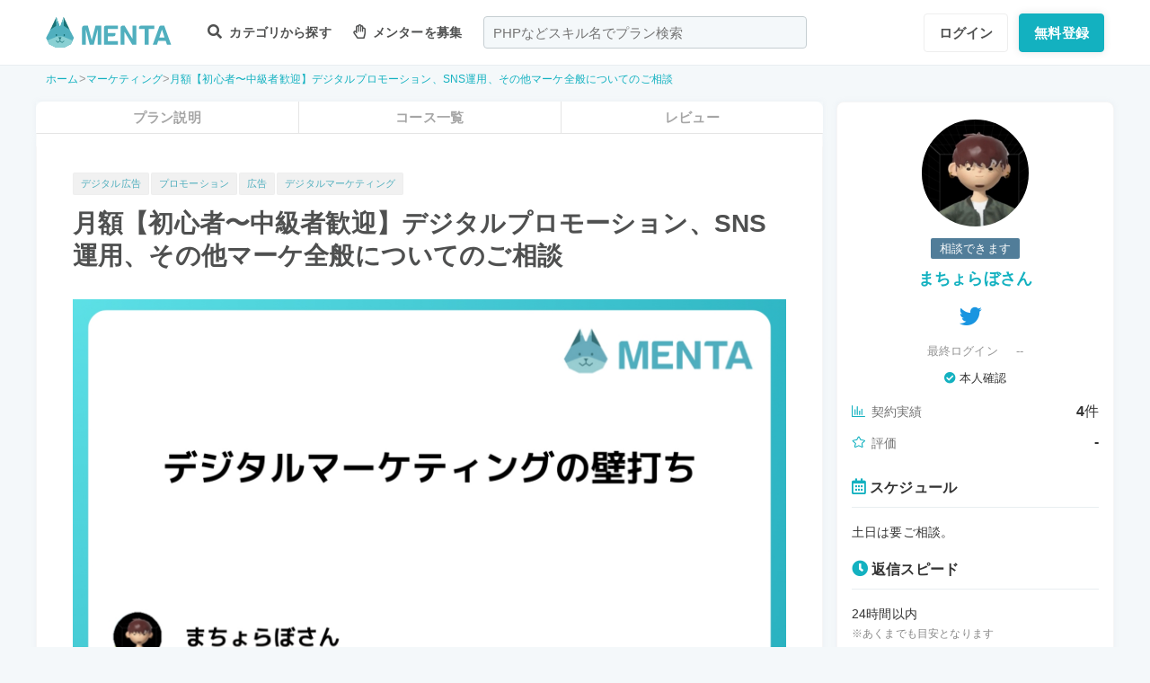

--- FILE ---
content_type: text/html; charset=UTF-8
request_url: https://menta.work/plan/11280
body_size: 24664
content:
<!DOCTYPE html>
<html lang="ja">

<head>
    <meta charset="UTF-8">
    <meta http-equiv="X-UA-Compatible"
          content="IE=edge">
    <title>月額【初心者〜中級者歓迎】デジタルプロモーション、SNS運用、その他マーケ全般についてのご相談 | 【MENTA】No1.メンターサービスでプロに直接相談しよう！</title>
    <link rel="shortcut icon"
          href="https://menta.work/resource/img/favicon.ico">
    <meta name="csrf-token"
          content="6PDkpI8h5NLIZvZR3tmdmkhAfH2L5fJ2o6WnfoeP">
            <meta name="description"
              content="デジタルプロモーション、SNS運用、その他マーケティング全般についてサポートします！マーケティング戦略におけるデジタルプロモーション、SNS運用について戦略や予算割りはある程度できたけど。さぁ具体的に....">
                <meta name="keywords"
              content="デジタル広告,プロモーション,広告,デジタルマーケティング,">
        <meta name="thumbnail"
          content="https://img.menta.work/500/plan/main_image/64f216ee47f38.png">
                <meta property="og:title"
              content="月額【初心者〜中級者歓迎】デジタルプロモーション、SNS運用、その他マーケ全般についてのご相談｜【MENTA】No1.メンターサービスでプロに直接相談しよう！" />
        <meta property="og:description"
          content="デジタルプロモーション、SNS運用、その他マーケティング全般についてサポートします！マーケティング戦略におけるデジタルプロモーション、SNS運用について戦略や予算割りはある程度できたけど。さぁ具体的に...." />
    <meta property="og:type"
          content="website" />
    <meta property="og:url"
          content="https://menta.work/plan/11280" />
    <meta property="og:image"
          content="https://img.menta.work/1600/plan/main_image/64f216ee47f38.png" />
    <meta property="image_src"
          content="https://img.menta.work/1600/plan/main_image/64f216ee47f38.png">
    <meta property="og:locale"
          content="ja_JP" />
    <meta property="fb:app_id"
          content="1236373853159960" />
    <meta name="twitter:card"
          content="summary_large_image">
    <meta name="twitter:site"
          content="@mentajp">
            <meta name="twitter:title"
              content="【MENTA】No1.メンターサービスでプロに直接相談しよう！｜MENTA">
        <meta name="twitter:description"
          content="デジタルプロモーション、SNS運用、その他マーケティング全般についてサポートします！マーケティング戦略におけるデジタルプロモーション、SNS運用について戦略や予算割りはある程度できたけど。さぁ具体的に....">
    <meta name="twitter:image"
          content="https://img.menta.work/1600/plan/main_image/64f216ee47f38.png">
    <meta name="p:domain_verify"
          content="f6fdf31f9c7b382ff94bb5adcb360918" />

    
    
        
            <script type="application/ld+json">
        {
            "@context": "https://schema.org",
            "@type": "BreadcrumbList",
            "itemListElement": [
                {
                    "@type": "ListItem",
                    "position": 1,
                    "name": "ホーム",
                    "item": "https://menta.work"
                },
                    {
                "@type": "ListItem",
                "position": 2,
                        "name": "マーケティング",
                        "item": "https://menta.work/plan/category/5"
                    },
                        {
            "@type": "ListItem",
            "position": 3,
                    "name": "月額【初心者〜中級者歓迎】デジタルプロモーション、SNS運用、その他マーケ全般についてのご相談",
                    "item": "https://menta.work/plan/11280"
                }
            ]
        }
    </script>

    <link rel="preload" as="style" href="https://menta.work/build/assets/app-BvAl6ZIe.css" /><link rel="preload" as="style" href="https://menta.work/build/assets/app-CO1C6y64.css" /><link rel="modulepreload" href="https://menta.work/build/assets/app-Cto-id9J.js" /><link rel="stylesheet" href="https://menta.work/build/assets/app-BvAl6ZIe.css" /><link rel="stylesheet" href="https://menta.work/build/assets/app-CO1C6y64.css" /><script type="module" src="https://menta.work/build/assets/app-Cto-id9J.js" defer></script>    
    <script type="text/javascript">
        (function() {
            var css = document.createElement('link');
            css.href = '/resource/css/fontawesome/css/all.min.css';
            css.rel = 'stylesheet';
            css.type = 'text/css';
            document.getElementsByTagName('head')[0].appendChild(css);
        })();
    </script>

    
    <meta name="viewport"
          content="width=device-width,initial-scale=1,maximum-scale=1.0">

    <!-- Global Site Tag (gtag.js) - Google Analytics -->
    <script async
            src="https://www.googletagmanager.com/gtag/js?id=UA-120129337-1"></script>
    <script>
        window.dataLayer = window.dataLayer || [];

        function gtag() {
            dataLayer.push(arguments);
        }

        gtag('js', new Date());
                    gtag('config', 'UA-120129337-1', {
                'optimize_id': 'GTM-MQ4DT8T'
            });
            </script>

    <!-- Google Tag Manager -->
    <script>
        (function(w, d, s, l, i) {
            w[l] = w[l] || [];
            w[l].push({
                'gtm.start': new Date().getTime(),
                event: 'gtm.js'
            });
            var f = d.getElementsByTagName(s)[0],
                j = d.createElement(s),
                dl = l != 'dataLayer' ? '&l=' + l : '';
            j.async = true;
            j.src =
                'https://www.googletagmanager.com/gtm.js?id=' + i + dl;
            f.parentNode.insertBefore(j, f);
        })(window, document, 'script', 'dataLayer', 'GTM-W8MC72X');
    </script>
    <!-- End Google Tag Manager -->

    <!-- Google Tag Manager -->
    <script>
        (function(w, d, s, l, i) {
            w[l] = w[l] || [];
            w[l].push({
                'gtm.start': new Date().getTime(),
                event: 'gtm.js'
            });
            var f = d.getElementsByTagName(s)[0],
                j = d.createElement(s),
                dl = l != 'dataLayer' ? '&l=' + l : '';
            j.async = true;
            j.src =
                'https://www.googletagmanager.com/gtm.js?id=' + i + dl;
            f.parentNode.insertBefore(j, f);
        })(window, document, 'script', 'dataLayer', 'GTM-WWS8TC92');
    </script>
    <!-- End Google Tag Manager -->

            <script src="https://js.stripe.com/v3"></script>
<script>
    window.stripe = window.Stripe("pk_live_YKpv3ECho0AGIMvvk3aVSIDI");
</script>
    <link rel="apple-touch-icon"
          href="https://menta.work/resource/img/logo-192x192.png">
    <meta name="apple-mobile-web-app-status-bar"
          content="#37a5ac">
    <meta name="theme-color"
          content="#37a5ac">
</head>

<body>
    <!-- Google Tag Manager (noscript) -->
    <noscript>
        <iframe src="https://www.googletagmanager.com/ns.html?id=GTM-W8MC72X"
                height="0"
                width="0"
                style="display:none;visibility:hidden"></iframe>
    </noscript>
    <!-- End Google Tag Manager (noscript) -->

    <!-- Google Tag Manager (noscript) -->
    <noscript>
        <iframe src="https://www.googletagmanager.com/ns.html?id=GTM-WWS8TC92"
                height="0"
                width="0"
                style="display:none;visibility:hidden"></iframe>
    </noscript>
    <!-- End Google Tag Manager (noscript) -->

    
    
    
    

    <!-- swiper.js -->
    <link rel="stylesheet"
          href="https://cdn.jsdelivr.net/npm/swiper@7/swiper-bundle.min.css" />
    <script src="https://cdn.jsdelivr.net/npm/swiper@7/swiper-bundle.min.js"></script>

    <main id="app"
          class=""
          data-action="plan/show">
        <div class="v-app header-container sticky top-0 z-50">
                                                    
                <header class="header mini pc_header hidden lg:block">
    <div class="header_inner">
        <div class="header_inner_head flexbox">
            <div id="logo">
                <a href="/"
                   class="flexbox"><img src="https://menta.work/resource/img/logo.svg"
                         loading="lazy"
                         alt="ヘッダーロゴ"></a>
            </div>

            
                <ul class="menu gnav flexbox">

                    
                    
                    
                                            <li class="menu_item flexbox"
                            style="margin-right: 24px;">
                            <a href="https://menta.work/plan"><i class="fas fa-search"></i>
                                カテゴリから探す
                            </a>
                            <ul class="bigmenu">
                                                                    <li class="bigmenu_item">
                                        <a class="bigmenu_item_link"
                                           href="https://menta.work/plan/category/1">
                                            プログラミング
                                        </a>
                                        <ul class="grandchild categories">
                                                                                            <li class="grandchild_item">
                                                    <a class="grandchild_item_link"
                                                       href="https://menta.work/plan/category/27">
                                                        サーバーサイド
                                                    </a>
                                                </li>
                                                                                            <li class="grandchild_item">
                                                    <a class="grandchild_item_link"
                                                       href="https://menta.work/plan/category/28">
                                                        フロントエンド
                                                    </a>
                                                </li>
                                                                                            <li class="grandchild_item">
                                                    <a class="grandchild_item_link"
                                                       href="https://menta.work/plan/category/105">
                                                        フルスタック
                                                    </a>
                                                </li>
                                                                                            <li class="grandchild_item">
                                                    <a class="grandchild_item_link"
                                                       href="https://menta.work/plan/category/29">
                                                        スマートフォンアプリ
                                                    </a>
                                                </li>
                                                                                            <li class="grandchild_item">
                                                    <a class="grandchild_item_link"
                                                       href="https://menta.work/plan/category/30">
                                                        インフラ・クラウド
                                                    </a>
                                                </li>
                                                                                            <li class="grandchild_item">
                                                    <a class="grandchild_item_link"
                                                       href="https://menta.work/plan/category/32">
                                                        ゲームプログラム
                                                    </a>
                                                </li>
                                                                                            <li class="grandchild_item">
                                                    <a class="grandchild_item_link"
                                                       href="https://menta.work/plan/category/34">
                                                        WEB制作
                                                    </a>
                                                </li>
                                                                                            <li class="grandchild_item">
                                                    <a class="grandchild_item_link"
                                                       href="https://menta.work/plan/category/104">
                                                        ノーコード
                                                    </a>
                                                </li>
                                                                                    </ul>
                                    </li>
                                                                    <li class="bigmenu_item">
                                        <a class="bigmenu_item_link"
                                           href="https://menta.work/plan/category/6">
                                            デザイン
                                        </a>
                                        <ul class="grandchild categories">
                                                                                            <li class="grandchild_item">
                                                    <a class="grandchild_item_link"
                                                       href="https://menta.work/plan/category/35">
                                                        スマホアプリデザイン
                                                    </a>
                                                </li>
                                                                                            <li class="grandchild_item">
                                                    <a class="grandchild_item_link"
                                                       href="https://menta.work/plan/category/36">
                                                        UI・UX
                                                    </a>
                                                </li>
                                                                                            <li class="grandchild_item">
                                                    <a class="grandchild_item_link"
                                                       href="https://menta.work/plan/category/37">
                                                        CMS構築
                                                    </a>
                                                </li>
                                                                                            <li class="grandchild_item">
                                                    <a class="grandchild_item_link"
                                                       href="https://menta.work/plan/category/38">
                                                        ECサイト構築
                                                    </a>
                                                </li>
                                                                                            <li class="grandchild_item">
                                                    <a class="grandchild_item_link"
                                                       href="https://menta.work/plan/category/39">
                                                        ロゴ／イラスト
                                                    </a>
                                                </li>
                                                                                            <li class="grandchild_item">
                                                    <a class="grandchild_item_link"
                                                       href="https://menta.work/plan/category/40">
                                                        チラシ・パンフレット
                                                    </a>
                                                </li>
                                                                                            <li class="grandchild_item">
                                                    <a class="grandchild_item_link"
                                                       href="https://menta.work/plan/category/96">
                                                        Webデザイン
                                                    </a>
                                                </li>
                                                                                            <li class="grandchild_item">
                                                    <a class="grandchild_item_link"
                                                       href="https://menta.work/plan/category/100">
                                                        プロダクトデザイン
                                                    </a>
                                                </li>
                                                                                            <li class="grandchild_item">
                                                    <a class="grandchild_item_link"
                                                       href="https://menta.work/plan/category/102">
                                                        3Dデザイン
                                                    </a>
                                                </li>
                                                                                            <li class="grandchild_item">
                                                    <a class="grandchild_item_link"
                                                       href="https://menta.work/plan/category/103">
                                                        グラフィックデザイン
                                                    </a>
                                                </li>
                                                                                    </ul>
                                    </li>
                                                                    <li class="bigmenu_item">
                                        <a class="bigmenu_item_link"
                                           href="https://menta.work/plan/category/5">
                                            マーケティング
                                        </a>
                                        <ul class="grandchild categories">
                                                                                            <li class="grandchild_item">
                                                    <a class="grandchild_item_link"
                                                       href="https://menta.work/plan/category/44">
                                                        SEO／SEM
                                                    </a>
                                                </li>
                                                                                            <li class="grandchild_item">
                                                    <a class="grandchild_item_link"
                                                       href="https://menta.work/plan/category/43">
                                                        リスティング・SNS広告運用
                                                    </a>
                                                </li>
                                                                                            <li class="grandchild_item">
                                                    <a class="grandchild_item_link"
                                                       href="https://menta.work/plan/category/72">
                                                        SNSマーケティング
                                                    </a>
                                                </li>
                                                                                            <li class="grandchild_item">
                                                    <a class="grandchild_item_link"
                                                       href="https://menta.work/plan/category/42">
                                                        オフラインマーケティング
                                                    </a>
                                                </li>
                                                                                            <li class="grandchild_item">
                                                    <a class="grandchild_item_link"
                                                       href="https://menta.work/plan/category/45">
                                                        データサイエンティスト
                                                    </a>
                                                </li>
                                                                                            <li class="grandchild_item">
                                                    <a class="grandchild_item_link"
                                                       href="https://menta.work/plan/category/89">
                                                        ブランディング
                                                    </a>
                                                </li>
                                                                                            <li class="grandchild_item">
                                                    <a class="grandchild_item_link"
                                                       href="https://menta.work/plan/category/90">
                                                        アナリティクス
                                                    </a>
                                                </li>
                                                                                            <li class="grandchild_item">
                                                    <a class="grandchild_item_link"
                                                       href="https://menta.work/plan/category/91">
                                                        マーケティング戦略
                                                    </a>
                                                </li>
                                                                                    </ul>
                                    </li>
                                                                    <li class="bigmenu_item">
                                        <a class="bigmenu_item_link"
                                           href="https://menta.work/plan/category/24">
                                            ビジネス
                                        </a>
                                        <ul class="grandchild categories">
                                                                                            <li class="grandchild_item">
                                                    <a class="grandchild_item_link"
                                                       href="https://menta.work/plan/category/3">
                                                        起業・独立
                                                    </a>
                                                </li>
                                                                                            <li class="grandchild_item">
                                                    <a class="grandchild_item_link"
                                                       href="https://menta.work/plan/category/21">
                                                        就職・キャリア相談
                                                    </a>
                                                </li>
                                                                                            <li class="grandchild_item">
                                                    <a class="grandchild_item_link"
                                                       href="https://menta.work/plan/category/71">
                                                        副業
                                                    </a>
                                                </li>
                                                                                            <li class="grandchild_item">
                                                    <a class="grandchild_item_link"
                                                       href="https://menta.work/plan/category/58">
                                                        マネジメント
                                                    </a>
                                                </li>
                                                                                            <li class="grandchild_item">
                                                    <a class="grandchild_item_link"
                                                       href="https://menta.work/plan/category/20">
                                                        営業・セールス
                                                    </a>
                                                </li>
                                                                                            <li class="grandchild_item">
                                                    <a class="grandchild_item_link"
                                                       href="https://menta.work/plan/category/55">
                                                        Microsoft Officeツール
                                                    </a>
                                                </li>
                                                                                            <li class="grandchild_item">
                                                    <a class="grandchild_item_link"
                                                       href="https://menta.work/plan/category/56">
                                                        プレゼン・資料作成
                                                    </a>
                                                </li>
                                                                                            <li class="grandchild_item">
                                                    <a class="grandchild_item_link"
                                                       href="https://menta.work/plan/category/57">
                                                        ビジネスコミュニケーション
                                                    </a>
                                                </li>
                                                                                            <li class="grandchild_item">
                                                    <a class="grandchild_item_link"
                                                       href="https://menta.work/plan/category/60">
                                                        会計・ファイナンス
                                                    </a>
                                                </li>
                                                                                            <li class="grandchild_item">
                                                    <a class="grandchild_item_link"
                                                       href="https://menta.work/plan/category/59">
                                                        広報
                                                    </a>
                                                </li>
                                                                                            <li class="grandchild_item">
                                                    <a class="grandchild_item_link"
                                                       href="https://menta.work/plan/category/99">
                                                        貿易・EC運営
                                                    </a>
                                                </li>
                                                                                    </ul>
                                    </li>
                                                                    <li class="bigmenu_item">
                                        <a class="bigmenu_item_link"
                                           href="https://menta.work/plan/category/31">
                                            AI・機械学習
                                        </a>
                                        <ul class="grandchild categories">
                                                                                            <li class="grandchild_item">
                                                    <a class="grandchild_item_link"
                                                       href="https://menta.work/plan/category/81">
                                                        ChatGPT / プロンプトエンジニアリング
                                                    </a>
                                                </li>
                                                                                            <li class="grandchild_item">
                                                    <a class="grandchild_item_link"
                                                       href="https://menta.work/plan/category/106">
                                                        生成AIビジネス活用
                                                    </a>
                                                </li>
                                                                                            <li class="grandchild_item">
                                                    <a class="grandchild_item_link"
                                                       href="https://menta.work/plan/category/107">
                                                        AIプロダクト開発
                                                    </a>
                                                </li>
                                                                                            <li class="grandchild_item">
                                                    <a class="grandchild_item_link"
                                                       href="https://menta.work/plan/category/84">
                                                        AI画像
                                                    </a>
                                                </li>
                                                                                            <li class="grandchild_item">
                                                    <a class="grandchild_item_link"
                                                       href="https://menta.work/plan/category/82">
                                                        データサイエンス
                                                    </a>
                                                </li>
                                                                                            <li class="grandchild_item">
                                                    <a class="grandchild_item_link"
                                                       href="https://menta.work/plan/category/83">
                                                        機械学習
                                                    </a>
                                                </li>
                                                                                    </ul>
                                    </li>
                                                                    <li class="bigmenu_item">
                                        <a class="bigmenu_item_link"
                                           href="https://menta.work/plan/category/15">
                                            動画・映像
                                        </a>
                                        <ul class="grandchild categories">
                                                                                            <li class="grandchild_item">
                                                    <a class="grandchild_item_link"
                                                       href="https://menta.work/plan/category/51">
                                                        カメラ撮影
                                                    </a>
                                                </li>
                                                                                            <li class="grandchild_item">
                                                    <a class="grandchild_item_link"
                                                       href="https://menta.work/plan/category/52">
                                                        動画編集
                                                    </a>
                                                </li>
                                                                                            <li class="grandchild_item">
                                                    <a class="grandchild_item_link"
                                                       href="https://menta.work/plan/category/53">
                                                        CG・アニメーション
                                                    </a>
                                                </li>
                                                                                            <li class="grandchild_item">
                                                    <a class="grandchild_item_link"
                                                       href="https://menta.work/plan/category/97">
                                                        声優
                                                    </a>
                                                </li>
                                                                                            <li class="grandchild_item">
                                                    <a class="grandchild_item_link"
                                                       href="https://menta.work/plan/category/101">
                                                        画像編集
                                                    </a>
                                                </li>
                                                                                    </ul>
                                    </li>
                                                                    <li class="bigmenu_item">
                                        <a class="bigmenu_item_link"
                                           href="https://menta.work/plan/category/18">
                                            ライティング
                                        </a>
                                        <ul class="grandchild categories">
                                                                                            <li class="grandchild_item">
                                                    <a class="grandchild_item_link"
                                                       href="https://menta.work/plan/category/47">
                                                        ライティング
                                                    </a>
                                                </li>
                                                                                            <li class="grandchild_item">
                                                    <a class="grandchild_item_link"
                                                       href="https://menta.work/plan/category/48">
                                                        翻訳家
                                                    </a>
                                                </li>
                                                                                            <li class="grandchild_item">
                                                    <a class="grandchild_item_link"
                                                       href="https://menta.work/plan/category/49">
                                                        コピーライター
                                                    </a>
                                                </li>
                                                                                    </ul>
                                    </li>
                                                                    <li class="bigmenu_item">
                                        <a class="bigmenu_item_link"
                                           href="https://menta.work/plan/category/2">
                                            語学
                                        </a>
                                        <ul class="grandchild categories">
                                                                                            <li class="grandchild_item">
                                                    <a class="grandchild_item_link"
                                                       href="https://menta.work/plan/category/62">
                                                        英会話
                                                    </a>
                                                </li>
                                                                                            <li class="grandchild_item">
                                                    <a class="grandchild_item_link"
                                                       href="https://menta.work/plan/category/63">
                                                        ビジネス英語
                                                    </a>
                                                </li>
                                                                                            <li class="grandchild_item">
                                                    <a class="grandchild_item_link"
                                                       href="https://menta.work/plan/category/85">
                                                        スペイン語
                                                    </a>
                                                </li>
                                                                                            <li class="grandchild_item">
                                                    <a class="grandchild_item_link"
                                                       href="https://menta.work/plan/category/86">
                                                        中国語
                                                    </a>
                                                </li>
                                                                                            <li class="grandchild_item">
                                                    <a class="grandchild_item_link"
                                                       href="https://menta.work/plan/category/64">
                                                        その他外国語・留学
                                                    </a>
                                                </li>
                                                                                    </ul>
                                    </li>
                                                                    <li class="bigmenu_item">
                                        <a class="bigmenu_item_link"
                                           href="https://menta.work/plan/category/25">
                                            ライフスタイル
                                        </a>
                                        <ul class="grandchild categories">
                                                                                            <li class="grandchild_item">
                                                    <a class="grandchild_item_link"
                                                       href="https://menta.work/plan/category/7">
                                                        悩み相談
                                                    </a>
                                                </li>
                                                                                            <li class="grandchild_item">
                                                    <a class="grandchild_item_link"
                                                       href="https://menta.work/plan/category/66">
                                                        コーチング
                                                    </a>
                                                </li>
                                                                                            <li class="grandchild_item">
                                                    <a class="grandchild_item_link"
                                                       href="https://menta.work/plan/category/67">
                                                        ハンドメイド
                                                    </a>
                                                </li>
                                                                                            <li class="grandchild_item">
                                                    <a class="grandchild_item_link"
                                                       href="https://menta.work/plan/category/68">
                                                        料理
                                                    </a>
                                                </li>
                                                                                            <li class="grandchild_item">
                                                    <a class="grandchild_item_link"
                                                       href="https://menta.work/plan/category/69">
                                                        DIY
                                                    </a>
                                                </li>
                                                                                            <li class="grandchild_item">
                                                    <a class="grandchild_item_link"
                                                       href="https://menta.work/plan/category/92">
                                                        ファッション
                                                    </a>
                                                </li>
                                                                                            <li class="grandchild_item">
                                                    <a class="grandchild_item_link"
                                                       href="https://menta.work/plan/category/93">
                                                        音楽
                                                    </a>
                                                </li>
                                                                                            <li class="grandchild_item">
                                                    <a class="grandchild_item_link"
                                                       href="https://menta.work/plan/category/94">
                                                        格闘技
                                                    </a>
                                                </li>
                                                                                            <li class="grandchild_item">
                                                    <a class="grandchild_item_link"
                                                       href="https://menta.work/plan/category/95">
                                                        ゲーム
                                                    </a>
                                                </li>
                                                                                            <li class="grandchild_item">
                                                    <a class="grandchild_item_link"
                                                       href="https://menta.work/plan/category/98">
                                                        資格試験
                                                    </a>
                                                </li>
                                                                                    </ul>
                                    </li>
                                                                    <li class="bigmenu_item">
                                        <a class="bigmenu_item_link"
                                           href="https://menta.work/plan/category/73">
                                            占い
                                        </a>
                                        <ul class="grandchild categories">
                                                                                            <li class="grandchild_item">
                                                    <a class="grandchild_item_link"
                                                       href="https://menta.work/plan/category/74">
                                                        タロット占い
                                                    </a>
                                                </li>
                                                                                            <li class="grandchild_item">
                                                    <a class="grandchild_item_link"
                                                       href="https://menta.work/plan/category/75">
                                                        マヤ暦・誕生日占い
                                                    </a>
                                                </li>
                                                                                            <li class="grandchild_item">
                                                    <a class="grandchild_item_link"
                                                       href="https://menta.work/plan/category/76">
                                                        手相占い
                                                    </a>
                                                </li>
                                                                                            <li class="grandchild_item">
                                                    <a class="grandchild_item_link"
                                                       href="https://menta.work/plan/category/77">
                                                        占星術
                                                    </a>
                                                </li>
                                                                                    </ul>
                                    </li>
                                                                    <li class="bigmenu_item">
                                        <a class="bigmenu_item_link"
                                           href="https://menta.work/plan/category/78">
                                            フィットネス
                                        </a>
                                        <ul class="grandchild categories">
                                                                                            <li class="grandchild_item">
                                                    <a class="grandchild_item_link"
                                                       href="https://menta.work/plan/category/79">
                                                        ヨガ
                                                    </a>
                                                </li>
                                                                                            <li class="grandchild_item">
                                                    <a class="grandchild_item_link"
                                                       href="https://menta.work/plan/category/80">
                                                        パーソナルトレーニング
                                                    </a>
                                                </li>
                                                                                    </ul>
                                    </li>
                                                                    <li class="bigmenu_item">
                                        <a class="bigmenu_item_link"
                                           href="https://menta.work/plan/category/87">
                                            その他
                                        </a>
                                        <ul class="grandchild categories">
                                                                                            <li class="grandchild_item">
                                                    <a class="grandchild_item_link"
                                                       href="https://menta.work/plan/category/88">
                                                        その他
                                                    </a>
                                                </li>
                                                                                    </ul>
                                    </li>
                                                            </ul>
                        </li>

                        
                                                    <li class="menu_item"
                                style="margin-right: 24px;">
                                <a href="https://menta.work/bosyu/add"><i class="far fa-hand-paper"></i>
                                    メンターを募集
                                </a>
                            </li>
                                                            </ul>

                                    
                    <div class="v-app suggest_search_window">
                        <search-form placeholder="PHPなどスキル名でプラン検索"
                                     plan-index-url="https://menta.work/plan"
                                     old-input=""></search-form>
                    </div>
                 

                <nav class="navi auth_buttons flexbox">
                                            <div class="navi_login"><a href="https://menta.work/login"
                               class="button"
                               tabindex="0"
                               >ログイン</a>
                        </div>
                                                                <div class="navi_entry"><a href="https://menta.work/register/choose?c=header"
                               class="button primaryButton"
                               tabindex="0"
                               >無料登録</a>
                        </div>
                                                        </nav>
                    </div>
    </div>
</header>

                
                <header class="tablet_sp_header flex flex-wrap items-center justify-between md:flex-nowrap lg:hidden">
        <div id="logo"
         class="mt-1 w-1/3 p-1 md:w-1/4">
        <a href="/">
            <img src="https://menta.work/resource/img/logo.svg"
                 loading="lazy"
                 alt="ヘッダーロゴ"
                 class="w-full">
        </a>
    </div>
            <div class="flex-1">
            <input id="nav-input"
                   type="checkbox"
                   class="nav-unshown">
                            
                <div class="tab_search_window_hyoji mr-auto">
                                            
                        <input id="search-input_tab"
                               type="checkbox"
                               class="search-unshown">
                        <div class="menu_icon mr-auto">
                            <label id="search-open"
                                   for="search-input_tab">
                                <div class="search w-full">
    <div class="relative w-full p-1">
        <div class="center-v header_search gray2 absolute left-1 right-1"><i class="fa fa-search"></i></div>
        <div id="q"
             class="m-l-0 w-full appearance-none overflow-hidden whitespace-nowrap rounded-lg bg-gray-200 px-4 py-2">
            <p class="whitespace-nowrap text-center md:ml-6 md:text-left"
               style="color: #757575; opacity: 0.7;">PHPなどスキル名でプラン検索</p>
        </div>
    </div>
</div>
                            </label>
                        </div>
                        <div id="search-content">
        <form action="https://menta.work/plan"
              class="grid items-center gap-3">
            <div class="flex justify-end">
                <button name="close_modal"
                        type="button"
                        class="flex items-center justify-center rounded-md border border-black bg-white p-2 text-black hover:bg-gray-100 hover:text-gray-500 focus:outline-none focus:ring-2 focus:ring-inset focus:ring-indigo-500">
                    <svg class="h-6 w-6"
                         xmlns="http://www.w3.org/2000/svg"
                         fill="none"
                         viewBox="0 0 24 24"
                         stroke="currentColor"
                         aria-hidden="true">
                        <path stroke-linecap="round"
                              stroke-linejoin="round"
                              stroke-width="2"
                              d="M6 18L18 6M6 6l12 12" />
                    </svg>
                </button>
            </div>
            <div>
                <div class="relative">
                    <div class="center-v header_search absolute left-1"><i class="fa fa-search"></i></div>
                    <input class="w-full overflow-hidden whitespace-nowrap text-center"
                           type="text"
                           placeholder="PHPなどスキル名でプラン検索"
                           name="q"
                           value="" />
                </div>
            </div>
            <div class="flex justify-end">
                <button name="search-clear-button"
                        type="button"
                        class="p-2 text-gray-600 underline">検索条件をクリア
                </button>
            </div>
            <div>
                <p class="mb-1">学習方法</p>
                <div class="flex items-center gap-4">
                                            <label class="checkbox-button flex cursor-pointer">
                            <input type="radio"
                                   name="communicationType"
                                   value="1"
                                   >
                            <span class="pl-2 text-menta hover:text-white">チャット</span>
                        </label>
                                            <label class="checkbox-button flex cursor-pointer">
                            <input type="radio"
                                   name="communicationType"
                                   value="2"
                                   >
                            <span class="pl-2 text-menta hover:text-white">ビデオ通話</span>
                        </label>
                                    </div>
            </div>
            <div>
                <p class="mb-1">メンター情報</p>
                <div class="flex flex-wrap items-center gap-4">
                                                                <label class="checkbox-button">
                            <input type="checkbox"
                                   name="register_status[verified]"
                                   value="1"
                                   >
                            <span>本人確認済</span>
                        </label>
                                            <label class="checkbox-button">
                            <input type="checkbox"
                                   name="register_status[has_nda]"
                                   value="1"
                                   >
                            <span>NDA合意済</span>
                        </label>
                                            <label class="checkbox-button">
                            <input type="checkbox"
                                   name="register_status[has_results]"
                                   value="1"
                                   >
                            <span>経歴登録済</span>
                        </label>
                                            <label class="checkbox-button">
                            <input type="checkbox"
                                   name="register_status[logined]"
                                   value="1"
                                   >
                            <span>最終ログイン30日以内</span>
                        </label>
                                    </div>
            </div>
            <div>
                <p class="mb-1">料金</p>
                <div class="flex flex-wrap items-center gap-4">
                                            <label class="checkbox-button">
                            <input type="radio"
                                   name="price"
                                   value="0"
                                   >
                            <span>
                                                                    無料
                                                            </span>
                        </label>
                                            <label class="checkbox-button">
                            <input type="radio"
                                   name="price"
                                   value="3000"
                                   >
                            <span>
                                                                    〜3,000円
                                                            </span>
                        </label>
                                            <label class="checkbox-button">
                            <input type="radio"
                                   name="price"
                                   value="5000"
                                   >
                            <span>
                                                                    〜5,000円
                                                            </span>
                        </label>
                                            <label class="checkbox-button">
                            <input type="radio"
                                   name="price"
                                   value="10000"
                                   >
                            <span>
                                                                    〜10,000円
                                                            </span>
                        </label>
                                            <label class="checkbox-button">
                            <input type="radio"
                                   name="price"
                                   value="20000"
                                   >
                            <span>
                                                                    〜20,000円
                                                            </span>
                        </label>
                                            <label class="checkbox-button">
                            <input type="radio"
                                   name="price"
                                   value="30000"
                                   >
                            <span>
                                                                    〜30,000円
                                                            </span>
                        </label>
                                            <label class="checkbox-button">
                            <input type="radio"
                                   name="price"
                                   value="50000"
                                   >
                            <span>
                                                                    〜50,000円
                                                            </span>
                        </label>
                                    </div>
            </div>
            <div>
                <p class="mb-1">対応時間帯</p>
                <div class="flex flex-wrap items-center gap-4">
                                            <label class="checkbox-button">
                            <input type="checkbox"
                                   name="activity_times[]"
                                   value="1"
                                   >
                            <span>平日朝</span>
                        </label>
                                            <label class="checkbox-button">
                            <input type="checkbox"
                                   name="activity_times[]"
                                   value="2"
                                   >
                            <span>平日日中</span>
                        </label>
                                            <label class="checkbox-button">
                            <input type="checkbox"
                                   name="activity_times[]"
                                   value="3"
                                   >
                            <span>平日夜</span>
                        </label>
                                            <label class="checkbox-button">
                            <input type="checkbox"
                                   name="activity_times[]"
                                   value="4"
                                   >
                            <span>土曜日</span>
                        </label>
                                            <label class="checkbox-button">
                            <input type="checkbox"
                                   name="activity_times[]"
                                   value="5"
                                   >
                            <span>日曜日</span>
                        </label>
                                    </div>
            </div>
            <div>
                <p class="mb-1">返信スピード</p>
                <div class="flex flex-wrap items-center gap-4">
                                            <label class="checkbox-button">
                            <input type="checkbox"
                                   name="reply_speeds[]"
                                   value="1"
                                   >
                            <span>24時間以内</span>
                        </label>
                                            <label class="checkbox-button">
                            <input type="checkbox"
                                   name="reply_speeds[]"
                                   value="2"
                                   >
                            <span> 1〜2日以内</span>
                        </label>
                                            <label class="checkbox-button">
                            <input type="checkbox"
                                   name="reply_speeds[]"
                                   value="3"
                                   >
                            <span> 2〜3日以内</span>
                        </label>
                                            <label class="checkbox-button">
                            <input type="checkbox"
                                   name="reply_speeds[]"
                                   value="4"
                                   >
                            <span> 1週間以内</span>
                        </label>
                                    </div>
            </div>
            <div class="flex items-center justify-center">
                <button type="submit"
                        class="w-full rounded-lg bg-menta px-2 py-4 text-base font-bold text-white">検索
                </button>
            </div>
        </form>
    </div>
    <label class="search-unshown"
           id="search-close"
           for="search-input_tab"></label>
                        <label class="search-unshown"
                               id="search-close"
                               for="search-input_tab"></label>
                                    </div>
                <label class="nav-unshown"
                       id="nav-close"
                       for="nav-input"></label>
                <div id="nav-content">
                    
                                            <div class="p-navi-buttons register-buttons u-color__base_bg">
                            <a href="https://menta.work/register/choose"
                               class="c-button c-button__standard register-button">無料登録</a>
                            <a href="https://menta.work/login"
                               class="text_link alignCenter f13 mt-6 block">ログイン</a>
                        </div>

                        <ul class="p-b2 bggray">
                            <a href="https://menta.work/register/choose?c=sm_plan&amp;login=on">
                                <li>
                                    メンターを探す
                                </li>
                            </a>

                            <a href="https://menta.work/register/choose?c=sm_bosyu&amp;login=on">
                                <li>メンターを募集</li>
                            </a>
                        </ul>
                    
                                    </div>
        </div>
        <div class=" gap-3  flex items-center justify-end">
                            <div class="login"><a href="https://menta.work/login"
                       >ログイン</a>
                </div>
                <div class="navi_entry p-1"><a href="https://menta.work/register/choose"
                       class="button primaryButton"
                       tabindex="0"
                       >登録</a>
                </div>
                                                    <div class="menu_icon menu_icon_last ml-2">
                    <label id="nav-open"
                           for="nav-input">
                        <i class="fas fa-bars"></i>
                    </label>
                </div>
                    </div>

                    <div class="flex-1 md:hidden">
                
                <div class="block w-full">

                    
                    <input id="search-input_sp"
                           type="checkbox"
                           class="search-unshown">
                    <div class="menu_icon flexbox w-full justify-center">
                        <label id="search-open"
                               for="search-input_sp"
                               class="m-r-0 w-full">
                            <div class="search w-full">
    <div class="relative w-full p-1">
        <div class="center-v header_search gray2 absolute left-1 right-1"><i class="fa fa-search"></i></div>
        <div id="q"
             class="m-l-0 w-full appearance-none overflow-hidden whitespace-nowrap rounded-lg bg-gray-200 px-4 py-2">
            <p class="whitespace-nowrap text-center md:ml-6 md:text-left"
               style="color: #757575; opacity: 0.7;">PHPなどスキル名でプラン検索</p>
        </div>
    </div>
</div>
                        </label>
                    </div>
                    <div id="search-content">
        <form action="https://menta.work/plan"
              class="grid items-center gap-3">
            <div class="flex justify-end">
                <button name="close_modal"
                        type="button"
                        class="flex items-center justify-center rounded-md border border-black bg-white p-2 text-black hover:bg-gray-100 hover:text-gray-500 focus:outline-none focus:ring-2 focus:ring-inset focus:ring-indigo-500">
                    <svg class="h-6 w-6"
                         xmlns="http://www.w3.org/2000/svg"
                         fill="none"
                         viewBox="0 0 24 24"
                         stroke="currentColor"
                         aria-hidden="true">
                        <path stroke-linecap="round"
                              stroke-linejoin="round"
                              stroke-width="2"
                              d="M6 18L18 6M6 6l12 12" />
                    </svg>
                </button>
            </div>
            <div>
                <div class="relative">
                    <div class="center-v header_search absolute left-1"><i class="fa fa-search"></i></div>
                    <input class="w-full overflow-hidden whitespace-nowrap text-center"
                           type="text"
                           placeholder="PHPなどスキル名でプラン検索"
                           name="q"
                           value="" />
                </div>
            </div>
            <div class="flex justify-end">
                <button name="search-clear-button"
                        type="button"
                        class="p-2 text-gray-600 underline">検索条件をクリア
                </button>
            </div>
            <div>
                <p class="mb-1">学習方法</p>
                <div class="flex items-center gap-4">
                                            <label class="checkbox-button flex cursor-pointer">
                            <input type="radio"
                                   name="communicationType"
                                   value="1"
                                   >
                            <span class="pl-2 text-menta hover:text-white">チャット</span>
                        </label>
                                            <label class="checkbox-button flex cursor-pointer">
                            <input type="radio"
                                   name="communicationType"
                                   value="2"
                                   >
                            <span class="pl-2 text-menta hover:text-white">ビデオ通話</span>
                        </label>
                                    </div>
            </div>
            <div>
                <p class="mb-1">メンター情報</p>
                <div class="flex flex-wrap items-center gap-4">
                                                                <label class="checkbox-button">
                            <input type="checkbox"
                                   name="register_status[verified]"
                                   value="1"
                                   >
                            <span>本人確認済</span>
                        </label>
                                            <label class="checkbox-button">
                            <input type="checkbox"
                                   name="register_status[has_nda]"
                                   value="1"
                                   >
                            <span>NDA合意済</span>
                        </label>
                                            <label class="checkbox-button">
                            <input type="checkbox"
                                   name="register_status[has_results]"
                                   value="1"
                                   >
                            <span>経歴登録済</span>
                        </label>
                                            <label class="checkbox-button">
                            <input type="checkbox"
                                   name="register_status[logined]"
                                   value="1"
                                   >
                            <span>最終ログイン30日以内</span>
                        </label>
                                    </div>
            </div>
            <div>
                <p class="mb-1">料金</p>
                <div class="flex flex-wrap items-center gap-4">
                                            <label class="checkbox-button">
                            <input type="radio"
                                   name="price"
                                   value="0"
                                   >
                            <span>
                                                                    無料
                                                            </span>
                        </label>
                                            <label class="checkbox-button">
                            <input type="radio"
                                   name="price"
                                   value="3000"
                                   >
                            <span>
                                                                    〜3,000円
                                                            </span>
                        </label>
                                            <label class="checkbox-button">
                            <input type="radio"
                                   name="price"
                                   value="5000"
                                   >
                            <span>
                                                                    〜5,000円
                                                            </span>
                        </label>
                                            <label class="checkbox-button">
                            <input type="radio"
                                   name="price"
                                   value="10000"
                                   >
                            <span>
                                                                    〜10,000円
                                                            </span>
                        </label>
                                            <label class="checkbox-button">
                            <input type="radio"
                                   name="price"
                                   value="20000"
                                   >
                            <span>
                                                                    〜20,000円
                                                            </span>
                        </label>
                                            <label class="checkbox-button">
                            <input type="radio"
                                   name="price"
                                   value="30000"
                                   >
                            <span>
                                                                    〜30,000円
                                                            </span>
                        </label>
                                            <label class="checkbox-button">
                            <input type="radio"
                                   name="price"
                                   value="50000"
                                   >
                            <span>
                                                                    〜50,000円
                                                            </span>
                        </label>
                                    </div>
            </div>
            <div>
                <p class="mb-1">対応時間帯</p>
                <div class="flex flex-wrap items-center gap-4">
                                            <label class="checkbox-button">
                            <input type="checkbox"
                                   name="activity_times[]"
                                   value="1"
                                   >
                            <span>平日朝</span>
                        </label>
                                            <label class="checkbox-button">
                            <input type="checkbox"
                                   name="activity_times[]"
                                   value="2"
                                   >
                            <span>平日日中</span>
                        </label>
                                            <label class="checkbox-button">
                            <input type="checkbox"
                                   name="activity_times[]"
                                   value="3"
                                   >
                            <span>平日夜</span>
                        </label>
                                            <label class="checkbox-button">
                            <input type="checkbox"
                                   name="activity_times[]"
                                   value="4"
                                   >
                            <span>土曜日</span>
                        </label>
                                            <label class="checkbox-button">
                            <input type="checkbox"
                                   name="activity_times[]"
                                   value="5"
                                   >
                            <span>日曜日</span>
                        </label>
                                    </div>
            </div>
            <div>
                <p class="mb-1">返信スピード</p>
                <div class="flex flex-wrap items-center gap-4">
                                            <label class="checkbox-button">
                            <input type="checkbox"
                                   name="reply_speeds[]"
                                   value="1"
                                   >
                            <span>24時間以内</span>
                        </label>
                                            <label class="checkbox-button">
                            <input type="checkbox"
                                   name="reply_speeds[]"
                                   value="2"
                                   >
                            <span> 1〜2日以内</span>
                        </label>
                                            <label class="checkbox-button">
                            <input type="checkbox"
                                   name="reply_speeds[]"
                                   value="3"
                                   >
                            <span> 2〜3日以内</span>
                        </label>
                                            <label class="checkbox-button">
                            <input type="checkbox"
                                   name="reply_speeds[]"
                                   value="4"
                                   >
                            <span> 1週間以内</span>
                        </label>
                                    </div>
            </div>
            <div class="flex items-center justify-center">
                <button type="submit"
                        class="w-full rounded-lg bg-menta px-2 py-4 text-base font-bold text-white">検索
                </button>
            </div>
        </form>
    </div>
    <label class="search-unshown"
           id="search-close"
           for="search-input_tab"></label>
                    <label class="search-unshown"
                           id="search-close"
                           for="search-input_sp"></label>
                </div>
                
            </div>
                </header>
                    </div>

        
        
            <div id="plan-show">
                    <div class="modal"
                 id="message-modal87752"
                 data-name="message">
                <input id="modal-trigger_message87752"
       class="checkbox js-auto-submit-cancel"
       type="checkbox"
       >
<div class="modal-overlay">
    <label for="modal-trigger_message87752"
           class="o-close"></label>
    <div class="modal-wrap middle alignCenter">
        <label for="modal-trigger_message87752"
               class="close"><i class="fas fa-times"></i></label>
        <h2 class="w80p message_h2">メッセージで相談</h2>

        <div class="w80p small2 m-b1 m-t1 alignLeft">
            気になったら、まずは教えてほしいことを相談。メンターには現在の状況、困っていること、目標など、できるだけ詳しく送りましょう。
        </div>
        <form method="POST"
              action="https://menta.work/member/user/87752/message?plan_id=11280&amp;from_soudan=1"
              accept-charset="UTF-8"
              class="">
            <input type="hidden" name="_token" value="6PDkpI8h5NLIZvZR3tmdmkhAfH2L5fJ2o6WnfoeP" autocomplete="off">            <div class="m-b-20 messageHope">
                <ul class="messageHope__choise">
                    <li><label><input type="radio"
                                   id="choise1"
                                   name="hope"
                                   value="1"
                                   class="js-auto-submit-cancel"
                                   checked> いますぐお願いしたい</label></li>
                    <li><label><input type="radio"
                                   id="choise2"
                                   name="hope"
                                   class="js-auto-submit-cancel"
                                   value="2"> まずは事前に相談だけしたい</label></li>
                    <li><label><input type="radio"
                                   id="choise3"
                                   name="hope"
                                   class="js-auto-submit-cancel"
                                   value="3"> 少しだけ興味があります</label></li>
                </ul>
            </div>

            <div class="messageBody m-t-5 ">
                <textarea class="w80p m-b-0 js-auto-submit-cancel"
                          placeholder="● 現在の状況&#13;&#10;● 困っていること&#13;&#10;● 目標"
                          name="body"
                          cols="50"
                          rows="10"></textarea>

                            </div>

            <div class="alignCenter">
                <input class="button primaryButton"
                       onclick="gtag(&#039;event&#039;, &#039;click&#039;, {&#039;event_category&#039;: &#039;before_24_hours_login&#039;});"
                       type="submit"
                       value="相談メッセージを送る">
            </div>

        </form>

    </div>
</div>
            </div>

                    
        <div class="pankuzu items-end justify-between">
            <div class="alignLeft">
                <a href="https://menta.work"
                   class="link">ホーム</a>
                <span class="gray2">></span>
                                    <a href="https://menta.work/plan/category/5"
                       class="link">マーケティング</a>
                    <span class="gray2">></span>
                                                <a href="https://menta.work/plan/11280"
                   class="link">月額【初心者〜中級者歓迎】デジタルプロモーション、SNS運用、その他マーケ全般についてのご相談</a>
            </div>
                    </div>

        <div class="back_gray plan_detail plan_show flex">

            <div class="inner">
                <div id="main"
                     class="no_br">

                    <div class="plan_detail_margin">
                                            </div>
                    
                    <nav class="section-menu">
                        <ul class="section-menu__list">
                            <li>
                                <a href="#main">プラン説明</a>
                            </li>
                            <li>
                                <a href="#course_list">コース一覧</a>
                            </li>
                                                        <li>
                                <a href="#reviews">レビュー</a>
                            </li>
                        </ul>
                        <div class="section-menu__bar-bottom"></div>
                    </nav>

                    <div class="boxbaseP30">

                        
                        
                        <p>
                                                            <a href="https://menta.work/plan/tag/776" class="tag">デジタル広告</a>
                                                                <a href="https://menta.work/plan/tag/1477" class="tag">プロモーション</a>
                                                                <a href="https://menta.work/plan/tag/1749" class="tag">広告</a>
                                                                <a href="https://menta.work/plan/tag/2566" class="tag">デジタルマーケティング</a>
                                                        </p>

                        <h1 id="plan_title"
                            class="plan_show">月額【初心者〜中級者歓迎】デジタルプロモーション、SNS運用、その他マーケ全般についてのご相談</h1>

                        
                                                                                    <img src="https://img.menta.work/1600/plan/main_image/64f216ee47f38.png"
                                     class="m-t-20 mainimg"
                                     loading="lazy"
                                     alt="月額【初心者〜中級者歓迎】デジタルプロモーション、SNS運用、その他マーケ全般についてのご相談-image1">
                                                    
                        
                                                    <h3 class="nomargin">できること</h3>
                            <div class="markdown-body plan-detail plan_detail_markdown_over">
                                <h2>デジタルプロモーション、SNS運用、その他マーケティング全般についてサポートします！</h2>
<h3>マーケティング戦略におけるデジタルプロモーション、SNS運用について</h3>
<p>戦略や予算割りはある程度できたけど。さぁ具体的にどうやっていくか？そんな悩みありませんか？「誰に」「どのような価値」「どこで届けるか」を考え、顧客起点を常に考えながら施策も考えていくことが重要です！</p>
<p>すでに、課題がある方はもちろん、相談することが明確ではない状態でもまず一緒に課題や問題点を洗い出し・整理するところからサポートしますので気軽にお声がけください。</p>
<h3>相談例</h3>
<ul>
<li>いま、いろいろな案件を実施しているがその手段が最適なのか相談したい。</li>
<li>リソースが足りなく外部に頼みたいけどどんな外部パートナーがいるのか知らない、どこに頼めが良さそうか相談したい。</li>
<li>マーケティングプロモーションについて独学で勉強しているが実際に実務に結びつかず困っている。</li>
</ul>
<h3>経験してきたこと</h3>
<p>■プロモーション関連<br />
・プロモーション企画・設計（壁打ち大歓迎！）<br />
・SNSを活用したデジタルプロモーション<br />
　（実績：消費財メーカーなど）<br />
・WEB動画プロモーション<br />
　（実績：某アプリ動画、お菓子メーカー動画）<br />
・インフルエンサープロモーション<br />
　（実績：ラグジュアリーホテル、音響ブランドなど）<br />
・メディアバイイング（外部パートナーを活用）<br />
　（実績：ネット広告、雑誌広告、シネアド、OOHなど）<br />
・Twitter広告、FB広告、インスタ広告運用</p>
<p>■SNS運用関連<br />
・SNS運用簡易戦略策定（簡易KPI設計）<br />
・SNS運用支援<br />
（実績：ポカリ、カロリーメイトFBなど）<br />
・SNSコンサル<br />
・SNS投稿コンテンツ企画制作（制作は外部パートナーを活用）</p>
<p>■プロジェクトマネジメント関連<br />
・適切な外部パートナーをアサインしたチームビルド、ディレクション<br />
・Notionを活用したプロジェクト管理<br />
・UXUI関連プロジェクト設計サポート<br />
・BX関連プロジェクト設計サポート</p>
<h3>内容・コース例</h3>
<h4>デジタルプロモーション、SNS運用関連お試しオンライン相談</h4>
<p>デジタルプロモーションやSNS運用関連などの壁打ち相談に対応します。</p>
<p>まずはヒアリングさせいただき、一緒に課題が何なのか？の解像度をあげ、解決策の壁打ちをしていきます！<br />
もちろん問題が明確な方でも対応可能です！<br />
ぜひ気軽にお申し込みください！</p>
<p>●相談時間<br />
1時間×2回までOK</p>
<p>●相談形式<br />
ZOOM、meetにて1:1で相談に乗ります。</p>
<h3>自己紹介</h3>
<p>インターネット広告代理店にて、獲得系プロモーションに従事したのち、ファッション系のベンチャー代理店にてアパレルブランドなどの立ち上げにおけるマーケティング戦略、プロモーションのディレクションを経験、その後、WEB制作会社、デジタルマーケティング会社のトライバルメディアハウスにてコミュニケーションディレクターを経て2021年2月にグッドパッチに入社。プロジェクトマネージャーとしてプロダクトのグロースや、新規サービス開発、サイトリニューアルなどさまざまな案件のプロジェクトマネジメントを行う。</p>
                            </div>
                            <div class="alignCenter"><a href=""
                                   class="link more-btn"><i class="fas fa-angle-down"></i> もっとみる</a>
                            </div>
                                            </div>
                    <div id="mentor_profile_mobile" class="pb-6 display_sp">
    <h3 id="plans" class="anchor-point pb-3" style="margin: 0 !important; font-size: 1rem;">メンタープロフィール</h3>
    <div class="flexbox py-4"  style="background-color:white; border-radius:5px; box-shadow:0 0px 6px 0 rgb(154 163 193 / 10%);">
        <div class="flexbox items-center">
            <a class="flexbox items-center" href="https://menta.work/user/87752">
                <div
                    class="icon wborder relative "
                    style="background-image: url('https://img.menta.work/200/icon/64c5141d3d408.jpg'); width:90px; height:90px;"
                >
                                    </div>
            </a>
        </div>
        <div class="px-3 flexbox items-center" style="width:calc(100% - 90px);">
            <p class="name w-full">
                <a href="https://menta.work/user/87752" class="link text-base font-bold text-ellipsis-line1" style="text-decoration:none;">まちょらぼさん</a>
            </p>
                            <div class="time_stamp text-xs w-full">最終ログイン：--</div>
            
            <div class="flexbox text-xs w-full">
                                <div class="mr-5">契約実績：4<span class="no-bold">件</span></div>
                                <div>評価：- </div>
            </div>
                            <div class="user-profile text-xs mt-2 w-full">
                    <div class="body">[相談できそうなこと]
■プロモーション関連
・SNSを活用したデジタルプロモーション企画・設計の壁打ち
・メディアバイイングなど外部パートナーをどう活用するのがいいのかのご相談
　（実績：ネ....<span class="link text-left"><a class="link" href="https://menta.work/user/87752"> プロフィールを見る</a></span></div>
                </div>
                    </div>
    </div>
</div>
                                            <div id="course_list"
                             class="v-app">
                                                        <course-contract :plan='{"id":11280,"title":"\u6708\u984d\u3010\u521d\u5fc3\u8005\u301c\u4e2d\u7d1a\u8005\u6b53\u8fce\u3011\u30c7\u30b8\u30bf\u30eb\u30d7\u30ed\u30e2\u30fc\u30b7\u30e7\u30f3\u3001SNS\u904b\u7528\u3001\u305d\u306e\u4ed6\u30de\u30fc\u30b1\u5168\u822c\u306b\u3064\u3044\u3066\u306e\u3054\u76f8\u8ac7","status":"accept","contract_status":"no","image_url":"https:\/\/img.menta.work\/500\/plan\/main_image\/64f216ee47f38.png","plan_url":"https:\/\/menta.work\/plan\/11280","review_avg":"-","review_count":1,"actions_count":1,"actions_price_min":10000,"actions_price_max":10000,"display_datetime":"2023\u5e749\u67084\u65e5","is_me":false,"liking":false,"like_count":0,"user":{"id":87752,"name":"\u307e\u3061\u3087\u3089\u307c\u3055\u3093","icon_image_url":"https:\/\/img.menta.work\/200\/icon\/64c5141d3d408.jpg","profile_url":"https:\/\/menta.work\/user\/87752","badge":null,"is_mentor":true,"is_mentee":false,"usage_style":{"key":"mentor","value":1,"description":"\u30e1\u30f3\u30bf\u30fc"},"flags":{"after_registration":true,"after_contract":false},"activity_time_ids":[1,3],"reply_speed":1,"is_online":false,"menta_badge":null},"tags":[{"id":776,"tag_name":"\u30c7\u30b8\u30bf\u30eb\u5e83\u544a","created_at":"2019-05-23T02:11:43.000000Z","updated_at":"2019-05-23T02:11:43.000000Z","pivot":{"plan_id":11280,"tag_id":776}},{"id":1477,"tag_name":"\u30d7\u30ed\u30e2\u30fc\u30b7\u30e7\u30f3","created_at":"2020-02-26T10:47:47.000000Z","updated_at":"2020-02-26T10:47:47.000000Z","pivot":{"plan_id":11280,"tag_id":1477}},{"id":1749,"tag_name":"\u5e83\u544a","created_at":"2020-05-24T21:09:15.000000Z","updated_at":"2020-05-24T21:09:15.000000Z","pivot":{"plan_id":11280,"tag_id":1749}},{"id":2566,"tag_name":"\u30c7\u30b8\u30bf\u30eb\u30de\u30fc\u30b1\u30c6\u30a3\u30f3\u30b0","created_at":"2020-12-07T07:13:44.000000Z","updated_at":"2020-12-07T07:13:44.000000Z","pivot":{"plan_id":11280,"tag_id":2566}}]}'
                                             :courses="[{&quot;id&quot;:35987,&quot;plan_id&quot;:11280,&quot;title&quot;:&quot;\u30c7\u30b8\u30bf\u30eb\u30d7\u30ed\u30e2\u30fc\u30b7\u30e7\u30f3\u3001\u30c7\u30b8\u30bf\u30eb\u30de\u30fc\u30b1\u30c6\u30a3\u30f3\u30b0\u3001SNS\u904b\u7528\u95a2\u9023\u30aa\u30f3\u30e9\u30a4\u30f3\u76f8\u8ac7&quot;,&quot;price&quot;:10000,&quot;target&quot;:null,&quot;description&quot;:&quot;#### \u6982\u8981\r\n\u30c7\u30b8\u30bf\u30eb\u30d7\u30ed\u30e2\u30fc\u30b7\u30e7\u30f3\u3001SNS\u904b\u7528\u95a2\u9023\u306e\u3042\u3089\u3086\u308b\u76f8\u8ac7\uff08\u76f8\u8ac7\u6642\u9593\uff1a1\u6642\u9593\u00d7\u67082\u56de\u307e\u3067\u5bfe\u5fdc\uff01\uff09\u306b\u5bfe\u5fdc\u3057\u307e\u3059\u3002\r\n\u307e\u305a\u306f\u4eca\u60a9\u3093\u3067\u3044\u3089\u3063\u3057\u3083\u308b\u3053\u3068\u3084\u4eca\u5f8c\u9054\u6210\u3057\u305f\u3044\u76ee\u7684\u3001\u307e\u305f\u306f\u307e\u3068\u307e\u3089\u306a\u3044\u307e\u307e\u306e\u8003\u3048\u306a\u3069\u3001\u3069\u3093\u306a\u3053\u3068\u3067\u3082\u304a\u8a71\u304f\u3060\u3055\u3044\u3002\r\n\u305d\u306e\u4e0a\u3067\u3001\u79c1\u304c\u3082\u3064\u77e5\u8b58\u3084\u7d4c\u9a13\u3092\u3082\u3068\u306b\u3001\u3054\u76f8\u8ac7\u8005\u306e\u65b9\u306e\u982d\u306e\u4e2d\u3092\u6574\u7406\u3092\u304a\u624b\u4f1d\u30fb\u58c1\u6253\u3061\u3092\u3057\u3066\u3044\u304d\u307e\u3059\uff01\u305c\u3072\u6c17\u8efd\u306b\u304a\u7533\u3057\u8fbc\u307f\u304f\u3060\u3055\u3044\uff01&quot;,&quot;main_image_file&quot;:null,&quot;stripe_plan_id&quot;:null,&quot;interval&quot;:&quot;monthly&quot;,&quot;trial&quot;:false,&quot;free_consultation&quot;:false,&quot;close&quot;:false,&quot;to_user_id&quot;:null,&quot;display_order&quot;:0,&quot;created_at&quot;:&quot;2023-09-01T16:53:02.000000Z&quot;,&quot;updated_at&quot;:&quot;2023-09-10T02:19:51.000000Z&quot;,&quot;deleted_at&quot;:null,&quot;markdown_description&quot;:&quot;&lt;h4&gt;\u6982\u8981&lt;\/h4&gt;\n&lt;p&gt;\u30c7\u30b8\u30bf\u30eb\u30d7\u30ed\u30e2\u30fc\u30b7\u30e7\u30f3\u3001SNS\u904b\u7528\u95a2\u9023\u306e\u3042\u3089\u3086\u308b\u76f8\u8ac7\uff08\u76f8\u8ac7\u6642\u9593\uff1a1\u6642\u9593\u00d7\u67082\u56de\u307e\u3067\u5bfe\u5fdc\uff01\uff09\u306b\u5bfe\u5fdc\u3057\u307e\u3059\u3002&lt;br \/&gt;\n\u307e\u305a\u306f\u4eca\u60a9\u3093\u3067\u3044\u3089\u3063\u3057\u3083\u308b\u3053\u3068\u3084\u4eca\u5f8c\u9054\u6210\u3057\u305f\u3044\u76ee\u7684\u3001\u307e\u305f\u306f\u307e\u3068\u307e\u3089\u306a\u3044\u307e\u307e\u306e\u8003\u3048\u306a\u3069\u3001\u3069\u3093\u306a\u3053\u3068\u3067\u3082\u304a\u8a71\u304f\u3060\u3055\u3044\u3002&lt;br \/&gt;\n\u305d\u306e\u4e0a\u3067\u3001\u79c1\u304c\u3082\u3064\u77e5\u8b58\u3084\u7d4c\u9a13\u3092\u3082\u3068\u306b\u3001\u3054\u76f8\u8ac7\u8005\u306e\u65b9\u306e\u982d\u306e\u4e2d\u3092\u6574\u7406\u3092\u304a\u624b\u4f1d\u30fb\u58c1\u6253\u3061\u3092\u3057\u3066\u3044\u304d\u307e\u3059\uff01\u305c\u3072\u6c17\u8efd\u306b\u304a\u7533\u3057\u8fbc\u307f\u304f\u3060\u3055\u3044\uff01&lt;\/p&gt;&quot;,&quot;thumb_nail_url&quot;:null,&quot;communication_types&quot;:[{&quot;id&quot;:1,&quot;name&quot;:&quot;\u30c1\u30e3\u30c3\u30c8&quot;},{&quot;id&quot;:2,&quot;name&quot;:&quot;\u30d3\u30c7\u30aa\u901a\u8a71&quot;}]}]"
                                             :top-course='{"id":35987,"plan_id":11280,"title":"\u30c7\u30b8\u30bf\u30eb\u30d7\u30ed\u30e2\u30fc\u30b7\u30e7\u30f3\u3001\u30c7\u30b8\u30bf\u30eb\u30de\u30fc\u30b1\u30c6\u30a3\u30f3\u30b0\u3001SNS\u904b\u7528\u95a2\u9023\u30aa\u30f3\u30e9\u30a4\u30f3\u76f8\u8ac7","price":10000,"target":null,"description":"#### \u6982\u8981\r\n\u30c7\u30b8\u30bf\u30eb\u30d7\u30ed\u30e2\u30fc\u30b7\u30e7\u30f3\u3001SNS\u904b\u7528\u95a2\u9023\u306e\u3042\u3089\u3086\u308b\u76f8\u8ac7\uff08\u76f8\u8ac7\u6642\u9593\uff1a1\u6642\u9593\u00d7\u67082\u56de\u307e\u3067\u5bfe\u5fdc\uff01\uff09\u306b\u5bfe\u5fdc\u3057\u307e\u3059\u3002\r\n\u307e\u305a\u306f\u4eca\u60a9\u3093\u3067\u3044\u3089\u3063\u3057\u3083\u308b\u3053\u3068\u3084\u4eca\u5f8c\u9054\u6210\u3057\u305f\u3044\u76ee\u7684\u3001\u307e\u305f\u306f\u307e\u3068\u307e\u3089\u306a\u3044\u307e\u307e\u306e\u8003\u3048\u306a\u3069\u3001\u3069\u3093\u306a\u3053\u3068\u3067\u3082\u304a\u8a71\u304f\u3060\u3055\u3044\u3002\r\n\u305d\u306e\u4e0a\u3067\u3001\u79c1\u304c\u3082\u3064\u77e5\u8b58\u3084\u7d4c\u9a13\u3092\u3082\u3068\u306b\u3001\u3054\u76f8\u8ac7\u8005\u306e\u65b9\u306e\u982d\u306e\u4e2d\u3092\u6574\u7406\u3092\u304a\u624b\u4f1d\u30fb\u58c1\u6253\u3061\u3092\u3057\u3066\u3044\u304d\u307e\u3059\uff01\u305c\u3072\u6c17\u8efd\u306b\u304a\u7533\u3057\u8fbc\u307f\u304f\u3060\u3055\u3044\uff01","main_image_file":null,"stripe_plan_id":null,"interval":"monthly","trial":false,"free_consultation":false,"close":false,"to_user_id":null,"display_order":0,"created_at":"2023-09-01T16:53:02.000000Z","updated_at":"2023-09-10T02:19:51.000000Z","deleted_at":null,"markdown_description":"\u003Ch4\u003E\u6982\u8981\u003C\/h4\u003E\n\u003Cp\u003E\u30c7\u30b8\u30bf\u30eb\u30d7\u30ed\u30e2\u30fc\u30b7\u30e7\u30f3\u3001SNS\u904b\u7528\u95a2\u9023\u306e\u3042\u3089\u3086\u308b\u76f8\u8ac7\uff08\u76f8\u8ac7\u6642\u9593\uff1a1\u6642\u9593\u00d7\u67082\u56de\u307e\u3067\u5bfe\u5fdc\uff01\uff09\u306b\u5bfe\u5fdc\u3057\u307e\u3059\u3002\u003Cbr \/\u003E\n\u307e\u305a\u306f\u4eca\u60a9\u3093\u3067\u3044\u3089\u3063\u3057\u3083\u308b\u3053\u3068\u3084\u4eca\u5f8c\u9054\u6210\u3057\u305f\u3044\u76ee\u7684\u3001\u307e\u305f\u306f\u307e\u3068\u307e\u3089\u306a\u3044\u307e\u307e\u306e\u8003\u3048\u306a\u3069\u3001\u3069\u3093\u306a\u3053\u3068\u3067\u3082\u304a\u8a71\u304f\u3060\u3055\u3044\u3002\u003Cbr \/\u003E\n\u305d\u306e\u4e0a\u3067\u3001\u79c1\u304c\u3082\u3064\u77e5\u8b58\u3084\u7d4c\u9a13\u3092\u3082\u3068\u306b\u3001\u3054\u76f8\u8ac7\u8005\u306e\u65b9\u306e\u982d\u306e\u4e2d\u3092\u6574\u7406\u3092\u304a\u624b\u4f1d\u30fb\u58c1\u6253\u3061\u3092\u3057\u3066\u3044\u304d\u307e\u3059\uff01\u305c\u3072\u6c17\u8efd\u306b\u304a\u7533\u3057\u8fbc\u307f\u304f\u3060\u3055\u3044\uff01\u003C\/p\u003E","thumb_nail_url":null,"communication_types":[{"id":1,"name":"\u30c1\u30e3\u30c3\u30c8"},{"id":2,"name":"\u30d3\u30c7\u30aa\u901a\u8a71"}]}'
                                             :current-user="null"
                                             :intervals='{"Monthly":{"value":"monthly","key":"Monthly","description":"\u6708\u984d"},"Once":{"value":"once","key":"Once","description":"\u5358\u767a"}}'
                                             :target-user="{&quot;id&quot;:87752,&quot;name&quot;:&quot;\u307e\u3061\u3087\u3089\u307c\u3055\u3093&quot;,&quot;icon_image_url&quot;:&quot;https:\/\/img.menta.work\/200\/icon\/64c5141d3d408.jpg&quot;,&quot;profile_url&quot;:&quot;https:\/\/menta.work\/user\/87752&quot;,&quot;badge&quot;:null,&quot;is_mentor&quot;:true,&quot;is_mentee&quot;:false,&quot;usage_style&quot;:{&quot;key&quot;:&quot;mentor&quot;,&quot;value&quot;:1,&quot;description&quot;:&quot;\u30e1\u30f3\u30bf\u30fc&quot;},&quot;flags&quot;:{&quot;after_registration&quot;:true,&quot;after_contract&quot;:false},&quot;activity_time_ids&quot;:[1,3],&quot;reply_speed&quot;:1,&quot;is_online&quot;:false,&quot;menta_badge&quot;:null}"
                                             action-id-error=""
                                             success-message=""
                                             error-message=""
                                             contract-form-url="https://menta.work/member/plan/11280/action/35987/contract/store"
                                             :csrf="&quot;6PDkpI8h5NLIZvZR3tmdmkhAfH2L5fJ2o6WnfoeP&quot;"
                                             card-store-url="https://menta.work/member/config/card"
                                             :card="null"
                                             :errors='{}'
                                             old-coupon-code=""
                                             :statuses='{"Accept":{"value":"accept","key":"Accept","description":"\u76f8\u8ac7\u3067\u304d\u307e\u3059"},"Busy":{"value":"busy","key":"Busy","description":"\u5fd9\u3057\u3044\u3067\u3059"},"Hidden":{"value":"hidden","key":"Hidden","description":"\u8868\u793a\u3057\u306a\u3044"}}'
                                             :contract-statuses='{"Accept":{"value":"accept","key":"Accept","description":"Accept"},"Refuse":{"value":"refuse","key":"Refuse","description":"Refuse"},"Undecided":{"value":"undecided","key":"Undecided","description":"Undecided"}}'
                                             :need-approve='{"Yes":{"value":"yes","key":"Yes","description":"\u30ea\u30af\u30a8\u30b9\u30c8\u627f\u8a8d\u3042\u308a"},"No":{"value":"no","key":"No","description":"\u30ea\u30af\u30a8\u30b9\u30c8\u627f\u8a8d\u306a\u3057"}}'
                                             :free-consultation-reasons='{"InterestedInFreeConsultation":{"value":1,"key":"InterestedInFreeConsultation","description":"\u7121\u6599\u76f8\u8ac7\u30b3\u30fc\u30b9\u306e\u5185\u5bb9\u306b\u8208\u5473\u3042\u308a"},"InterestedInOtherPaidCourses":{"value":2,"key":"InterestedInOtherPaidCourses","description":"\u4ed6\u306e\u6709\u6599\u30b3\u30fc\u30b9\u306b\u8208\u5473\u3042\u308a"},"ConsideringContractForOtherCourses":{"value":3,"key":"ConsideringContractForOtherCourses","description":"\u4ed6\u306e\u30b3\u30fc\u30b9\u306e\u5951\u7d04\u691c\u8a0e\u306e\u305f\u3081\u306b\u304a\u8a71\u3057\u305f\u3044"},"OtherTopics":{"value":4,"key":"OtherTopics","description":"\u305d\u306e\u4ed6\uff08\u4ed6\u306b\u8a71\u3057\u305f\u3044\u30c6\u30fc\u30de\u304c\u3042\u308b\uff09"}}'
                                             :consumption-tax-rate='{"id":"txr_1L7vGCCJjpYcye0oxylXuELV","object":"tax_rate","active":true,"country":"JP","created":1654580844,"description":null,"display_name":"\u6d88\u8cbb\u7a0e\uff08\u30d7\u30e9\u30f3\u6599\u91d1\uff09","effective_percentage":null,"flat_amount":null,"inclusive":true,"jurisdiction":null,"jurisdiction_level":null,"livemode":true,"metadata":[],"percentage":10,"rate_type":"percentage","state":null,"tax_type":null}'
                                             :mentee-fee-rate='{"id":"txr_1L7vGvCJjpYcye0oKfp3zees","object":"tax_rate","active":true,"country":"JP","created":1654580889,"description":null,"display_name":"\u6d88\u8cbb\u7a0e\uff08\u30b5\u30fc\u30d3\u30b9\u5229\u7528\u624b\u6570\u6599\uff09","effective_percentage":null,"flat_amount":null,"inclusive":true,"jurisdiction":null,"jurisdiction_level":null,"livemode":true,"metadata":[],"percentage":10,"rate_type":"percentage","state":null,"tax_type":null}'
                                             :is-fee-free-date='false'
                                             :follows="[]"
                                             follow-url="https://menta.work/api/user/87752/follow"
                                             :course-urls="{&quot;35987&quot;:&quot;https:\/\/menta.work\/plan\/11280\/35987&quot;}"></course-contract>
                        </div>
                    
                    
                    <h3 class="m-b1 anchor-point"
                        id="reviews">
                        レビュー
                        <span class="review_link">
                                                    </span>
                    </h3>
                    
                                            <div class="gray2">
                            レビューは投稿されていません。
                        </div>
                                                                                    
                                            <section class="p-content --recommend" style="margin-top: 40px;">
        <div class="p-content__title flex items-end">
            <div>
                                    <span class="p-content__title-text">このメンターの他のプラン</span>
                                                <div class="flex justify-between">
                    <span class="text-sm text-gray-600 mt-1 block text-left"></span>
                </div>
                            </div>
                    </div>
        <div class="p-content__wrapper flex swiper-container swiper01">
            <div class="swiper-wrapper">
                                                            <div class="p-content-card plan-card swiper-slide">
    <a href=" https://menta.work/plan/10651?from=other_plan"
       class="plan-card__wrapper"></a>

    <div class="p-content-card__inner">
        
        <div class="plan-card__eyecatch">

            
            <div class="plan-card__image --pc">
                <div class="swiper-container swiper02">

                    <div class="swiper-wrapper --planCard">
                        <div class="swiper-slide"><a
                               href="https://menta.work/plan/10651?from=other_plan"><img
                                     src="https://img.menta.work/500/plan/main_image/64b0c9146d617.jpg"
                                     alt="【初心者〜中級者歓迎】デジタルプロモーション、SNS運用、その他マーケ全般についてのご相談"></a></div>
                    </div>

                </div>
            </div>
            

            
            <img src="https://img.menta.work/500/plan/main_image/64b0c9146d617.jpg"
                 class="plan-card__image-item --mobile"
                 alt="【初心者〜中級者歓迎】デジタルプロモーション、SNS運用、その他マーケ全般についてのご相談">
            

                                            <label>
                    <div class="plan-card__iconButton flexbox vapp">
                        <follow-for-nonmember :follows="[]"
                                              :plan-user="{&quot;id&quot;:87752}"
                                              design-type="icon"
                                              post-url="https://menta.work/api/user/87752/non_member_follow"></follow-for-nonmember>
                    </div>
                </label>
            
        </div>

        <div class="plan-card-text">

            <div class="plan-card__top">

                <div class="plan-card__subject">
                    【初心者〜中級者歓迎】デジタルプロモーション、SNS運用、その他マーケ全般についてのご相談
                </div>

                <div class="plan-card__user flexbox">
                    <a href="https://menta.work/user/87752"
                       class="flexbox">
                        <div class="avatar-frame w-1/5">
                            <span class="avatar-image">
                                <img src="https://img.menta.work/200/icon/64c5141d3d408.jpg"
                                     loading="lazy"
                                     alt="まちょらぼさん">
                            </span>
                        </div>
                        <span class="name w-4/5"><span class="name__text">まちょらぼさん</span></span>
                    </a>
                </div>

            </div>

            <div class="plan-card__bottom">
                <div class="plan-card__info flex justify-between">
                                                        </div>
            </div>
        </div>
    </div>
</div>
                                                </div>
            <div class="swiper01-button-prev swiper-button-prev"></div>
            <div class="swiper01-button-next swiper-button-next"></div>
        </div>
    </section>
                                        <section class="p-content --history">
        <div class="p-content__title flex">
            <span class="p-content__title-text">あなたにおすすめの人気メンター</span>
        </div>
            <div class="p-content__wrapper flex swiper-container swiper01">
                <div class="swiper-wrapper">
                                            <div class="p-content-card plan-card swiper-slide">
    <a href=" https://menta.work/plan/1982?from=similar_plan"
       class="plan-card__wrapper"></a>

    <div class="p-content-card__inner">
        
        <div class="plan-card__eyecatch">

            
            <div class="plan-card__image --pc">
                <div class="swiper-container swiper02">

                    <div class="swiper-wrapper --planCard">
                        <div class="swiper-slide"><a
                               href="https://menta.work/plan/1982?from=similar_plan"><img
                                     src="https://img.menta.work/500/plan/main_image/63485388e9807.jpg"
                                     alt="Webリストマーケティング完全攻略"></a></div>
                    </div>

                </div>
            </div>
            

            
            <img src="https://img.menta.work/500/plan/main_image/63485388e9807.jpg"
                 class="plan-card__image-item --mobile"
                 alt="Webリストマーケティング完全攻略">
            

                                            <label>
                    <div class="plan-card__iconButton flexbox vapp">
                        <follow-for-nonmember :follows="[]"
                                              :plan-user="{&quot;id&quot;:17888}"
                                              design-type="icon"
                                              post-url="https://menta.work/api/user/17888/non_member_follow"></follow-for-nonmember>
                    </div>
                </label>
            
        </div>

        <div class="plan-card-text">

            <div class="plan-card__top">

                <div class="plan-card__subject">
                    Webリストマーケティング完全攻略
                </div>

                <div class="plan-card__user flexbox">
                    <a href="https://menta.work/user/17888"
                       class="flexbox">
                        <div class="avatar-frame w-1/5">
                            <span class="avatar-image">
                                <img src="https://img.menta.work/200/icon/68926f1b7c941.png"
                                     loading="lazy"
                                     alt="たかしお">
                            </span>
                        </div>
                        <span class="name w-4/5"><span class="name__text">たかしお</span></span>
                    </a>
                </div>

            </div>

            <div class="plan-card__bottom">
                <div class="plan-card__info flex justify-between">
                                            <div class="plan-card__review one-column flexbox float-left">
                            <span class="plan-card__review-icon"><i class="fas fa-star"></i></span>
                            <span class="plan-card__review-count">3.6</span>
                            <span
                                  class="plan-card__review-count-num">(14)</span>
                        </div>
                                                        </div>
            </div>
        </div>
    </div>
</div>
                                            <div class="p-content-card plan-card swiper-slide">
    <a href=" https://menta.work/plan/2420?from=similar_plan"
       class="plan-card__wrapper"></a>

    <div class="p-content-card__inner">
        
        <div class="plan-card__eyecatch">

            
            <div class="plan-card__image --pc">
                <div class="swiper-container swiper02">

                    <div class="swiper-wrapper --planCard">
                        <div class="swiper-slide"><a
                               href="https://menta.work/plan/2420?from=similar_plan"><img
                                     src="https://menta.work/resource/img/plan_no_image.png"
                                     alt="Webディレクターのお母さんが相談にのります"></a></div>
                    </div>

                </div>
            </div>
            

            
            <img src="https://menta.work/resource/img/plan_no_image.png"
                 class="plan-card__image-item --mobile"
                 alt="Webディレクターのお母さんが相談にのります">
            

                                            <label>
                    <div class="plan-card__iconButton flexbox vapp">
                        <follow-for-nonmember :follows="[]"
                                              :plan-user="{&quot;id&quot;:24083}"
                                              design-type="icon"
                                              post-url="https://menta.work/api/user/24083/non_member_follow"></follow-for-nonmember>
                    </div>
                </label>
            
        </div>

        <div class="plan-card-text">

            <div class="plan-card__top">

                <div class="plan-card__subject">
                    Webディレクターのお母さんが相談にのります
                </div>

                <div class="plan-card__user flexbox">
                    <a href="https://menta.work/user/24083"
                       class="flexbox">
                        <div class="avatar-frame w-1/5">
                            <span class="avatar-image">
                                <img src="https://img.menta.work/200/icon/62b2bb9403fba.png"
                                     loading="lazy"
                                     alt="モカあさん / Webディレクター">
                            </span>
                        </div>
                        <span class="name w-4/5"><span class="name__text">モカあさん / Webディレクター</span></span>
                    </a>
                </div>

            </div>

            <div class="plan-card__bottom">
                <div class="plan-card__info flex justify-between">
                                            <div class="plan-card__review one-column flexbox float-left">
                            <span class="plan-card__review-icon"><i class="fas fa-star"></i></span>
                            <span class="plan-card__review-count">4.9</span>
                            <span
                                  class="plan-card__review-count-num">(36)</span>
                        </div>
                                                        </div>
            </div>
        </div>
    </div>
</div>
                                            <div class="p-content-card plan-card swiper-slide">
    <a href=" https://menta.work/plan/2630?from=similar_plan"
       class="plan-card__wrapper"></a>

    <div class="p-content-card__inner">
        
        <div class="plan-card__eyecatch">

            
            <div class="plan-card__image --pc">
                <div class="swiper-container swiper02">

                    <div class="swiper-wrapper --planCard">
                        <div class="swiper-slide"><a
                               href="https://menta.work/plan/2630?from=similar_plan"><img
                                     src="https://img.menta.work/500/plan/main_image/5fd0bd9ca6856.jpg"
                                     alt="楽天/ヤフーショッピング ネットショップの売り上げアップの相談のります。【shopifyもお受けします！】"></a></div>
                    </div>

                </div>
            </div>
            

            
            <img src="https://img.menta.work/500/plan/main_image/5fd0bd9ca6856.jpg"
                 class="plan-card__image-item --mobile"
                 alt="楽天/ヤフーショッピング ネットショップの売り上げアップの相談のります。【shopifyもお受けします！】">
            

                                            <label>
                    <div class="plan-card__iconButton flexbox vapp">
                        <follow-for-nonmember :follows="[]"
                                              :plan-user="{&quot;id&quot;:24652}"
                                              design-type="icon"
                                              post-url="https://menta.work/api/user/24652/non_member_follow"></follow-for-nonmember>
                    </div>
                </label>
            
        </div>

        <div class="plan-card-text">

            <div class="plan-card__top">

                <div class="plan-card__subject">
                    楽天/ヤフーショッピング ネットショップの売り上げアップの相談のります。【shopifyもお受けします！】
                </div>

                <div class="plan-card__user flexbox">
                    <a href="https://menta.work/user/24652"
                       class="flexbox">
                        <div class="avatar-frame w-1/5">
                            <span class="avatar-image">
                                <img src="https://img.menta.work/200/icon/24652_5fb74fb55efce.jpg"
                                     loading="lazy"
                                     alt="EC専門デザイナー/コンサル@岡 嘉太郎">
                            </span>
                        </div>
                        <span class="name w-4/5"><span class="name__text">EC専門デザイナー/コンサル@岡 嘉太郎</span></span>
                    </a>
                </div>

            </div>

            <div class="plan-card__bottom">
                <div class="plan-card__info flex justify-between">
                                            <div class="plan-card__review one-column flexbox float-left">
                            <span class="plan-card__review-icon"><i class="fas fa-star"></i></span>
                            <span class="plan-card__review-count">5.0</span>
                            <span
                                  class="plan-card__review-count-num">(5)</span>
                        </div>
                                                                <div style="padding:10px;">
                            <a href="https://menta.work/plan/2630?ref="
                               class="plan-card__icon">
                                <span class="lancers-image"><img src="https://menta.work/resource/img/lancers.svg"
                                         width="16"
                                         alt="ランサーズ君"> </span>
                                <span class="work-text">実績あり</span> <span class="work-num"></span>
                            </a>
                        </div>
                                    </div>
            </div>
        </div>
    </div>
</div>
                                            <div class="p-content-card plan-card swiper-slide">
    <a href=" https://menta.work/plan/2323?from=similar_plan"
       class="plan-card__wrapper"></a>

    <div class="p-content-card__inner">
        
        <div class="plan-card__eyecatch">

            
            <div class="plan-card__image --pc">
                <div class="swiper-container swiper02">

                    <div class="swiper-wrapper --planCard">
                        <div class="swiper-slide"><a
                               href="https://menta.work/plan/2323?from=similar_plan"><img
                                     src="https://img.menta.work/500/plan/main_image/683e663465ff6.png"
                                     alt="YouTube広告運用とWEBマーケティングをレクチャー【YouTube広告】【ファネル設計】"></a></div>
                    </div>

                </div>
            </div>
            

            
            <img src="https://img.menta.work/500/plan/main_image/683e663465ff6.png"
                 class="plan-card__image-item --mobile"
                 alt="YouTube広告運用とWEBマーケティングをレクチャー【YouTube広告】【ファネル設計】">
            

                                            <label>
                    <div class="plan-card__iconButton flexbox vapp">
                        <follow-for-nonmember :follows="[]"
                                              :plan-user="{&quot;id&quot;:22935}"
                                              design-type="icon"
                                              post-url="https://menta.work/api/user/22935/non_member_follow"></follow-for-nonmember>
                    </div>
                </label>
            
        </div>

        <div class="plan-card-text">

            <div class="plan-card__top">

                <div class="plan-card__subject">
                    YouTube広告運用とWEBマーケティングをレクチャー【YouTube広告】【ファネル設計】
                </div>

                <div class="plan-card__user flexbox">
                    <a href="https://menta.work/user/22935"
                       class="flexbox">
                        <div class="avatar-frame w-1/5">
                            <span class="avatar-image">
                                <img src="https://img.menta.work/200/icon/22935_5f9201d804fd8.jpg"
                                     loading="lazy"
                                     alt="daisuke＠YouTube広告コンサルタント">
                            </span>
                        </div>
                        <span class="name w-4/5"><span class="name__text">daisuke＠YouTube広告コンサルタント</span></span>
                    </a>
                </div>

            </div>

            <div class="plan-card__bottom">
                <div class="plan-card__info flex justify-between">
                                            <div class="plan-card__review one-column flexbox float-left">
                            <span class="plan-card__review-icon"><i class="fas fa-star"></i></span>
                            <span class="plan-card__review-count">4.7</span>
                            <span
                                  class="plan-card__review-count-num">(8)</span>
                        </div>
                                                        </div>
            </div>
        </div>
    </div>
</div>
                                            <div class="p-content-card plan-card swiper-slide">
    <a href=" https://menta.work/plan/2005?from=similar_plan"
       class="plan-card__wrapper"></a>

    <div class="p-content-card__inner">
        
        <div class="plan-card__eyecatch">

            
            <div class="plan-card__image --pc">
                <div class="swiper-container swiper02">

                    <div class="swiper-wrapper --planCard">
                        <div class="swiper-slide"><a
                               href="https://menta.work/plan/2005?from=similar_plan"><img
                                     src="https://img.menta.work/500/plan/main_image/5efdf727bb0f2.jpg"
                                     alt="【 実案件を一緒にこなす】SEO対策やGA分析などのマーケティング講座！【副業・独立スキル】"></a></div>
                    </div>

                </div>
            </div>
            

            
            <img src="https://img.menta.work/500/plan/main_image/5efdf727bb0f2.jpg"
                 class="plan-card__image-item --mobile"
                 alt="【 実案件を一緒にこなす】SEO対策やGA分析などのマーケティング講座！【副業・独立スキル】">
            

                                            <label>
                    <div class="plan-card__iconButton flexbox vapp">
                        <follow-for-nonmember :follows="[]"
                                              :plan-user="{&quot;id&quot;:18559}"
                                              design-type="icon"
                                              post-url="https://menta.work/api/user/18559/non_member_follow"></follow-for-nonmember>
                    </div>
                </label>
            
        </div>

        <div class="plan-card-text">

            <div class="plan-card__top">

                <div class="plan-card__subject">
                    【 実案件を一緒にこなす】SEO対策やGA分析などのマーケティング講座！【副業・独立スキル】
                </div>

                <div class="plan-card__user flexbox">
                    <a href="https://menta.work/user/18559"
                       class="flexbox">
                        <div class="avatar-frame w-1/5">
                            <span class="avatar-image">
                                <img src="https://img.menta.work/200/icon/18559_5efe5fa50e29e.png"
                                     loading="lazy"
                                     alt="おーたぁ@SEO対策・メディア運営">
                            </span>
                        </div>
                        <span class="name w-4/5"><span class="name__text">おーたぁ@SEO対策・メディア運営</span> <i class="fas fa-medal fa-fw Bronze"></i></span>
                    </a>
                </div>

            </div>

            <div class="plan-card__bottom">
                <div class="plan-card__info flex justify-between">
                                            <div class="plan-card__review one-column flexbox float-left">
                            <span class="plan-card__review-icon"><i class="fas fa-star"></i></span>
                            <span class="plan-card__review-count">4.4</span>
                            <span
                                  class="plan-card__review-count-num">(49)</span>
                        </div>
                                                        </div>
            </div>
        </div>
    </div>
</div>
                                            <div class="p-content-card plan-card swiper-slide">
    <a href=" https://menta.work/plan/2137?from=similar_plan"
       class="plan-card__wrapper"></a>

    <div class="p-content-card__inner">
        
        <div class="plan-card__eyecatch">

            
            <div class="plan-card__image --pc">
                <div class="swiper-container swiper02">

                    <div class="swiper-wrapper --planCard">
                        <div class="swiper-slide"><a
                               href="https://menta.work/plan/2137?from=similar_plan"><img
                                     src="https://img.menta.work/500/plan/main_image/5f43f258d4784.png"
                                     alt="【初心者〜中級者向け】R/Pythonでのデータ分析スキル習得に向けてサポートします！"></a></div>
                    </div>

                </div>
            </div>
            

            
            <img src="https://img.menta.work/500/plan/main_image/5f43f258d4784.png"
                 class="plan-card__image-item --mobile"
                 alt="【初心者〜中級者向け】R/Pythonでのデータ分析スキル習得に向けてサポートします！">
            

                                            <label>
                    <div class="plan-card__iconButton flexbox vapp">
                        <follow-for-nonmember :follows="[]"
                                              :plan-user="{&quot;id&quot;:20329}"
                                              design-type="icon"
                                              post-url="https://menta.work/api/user/20329/non_member_follow"></follow-for-nonmember>
                    </div>
                </label>
            
        </div>

        <div class="plan-card-text">

            <div class="plan-card__top">

                <div class="plan-card__subject">
                    【初心者〜中級者向け】R/Pythonでのデータ分析スキル習得に向けてサポートします！
                </div>

                <div class="plan-card__user flexbox">
                    <a href="https://menta.work/user/20329"
                       class="flexbox">
                        <div class="avatar-frame w-1/5">
                            <span class="avatar-image">
                                <img src="https://img.menta.work/200/icon/20329_5f3fc94b6d980.jpg"
                                     loading="lazy"
                                     alt="mikutaifuku">
                            </span>
                        </div>
                        <span class="name w-4/5"><span class="name__text">mikutaifuku</span> <i class="fas fa-medal fa-fw Bronze"></i></span>
                    </a>
                </div>

            </div>

            <div class="plan-card__bottom">
                <div class="plan-card__info flex justify-between">
                                            <div class="plan-card__review one-column flexbox float-left">
                            <span class="plan-card__review-icon"><i class="fas fa-star"></i></span>
                            <span class="plan-card__review-count">5.0</span>
                            <span
                                  class="plan-card__review-count-num">(23)</span>
                        </div>
                                                        </div>
            </div>
        </div>
    </div>
</div>
                                            <div class="p-content-card plan-card swiper-slide">
    <a href=" https://menta.work/plan/69?from=similar_plan"
       class="plan-card__wrapper"></a>

    <div class="p-content-card__inner">
        
        <div class="plan-card__eyecatch">

            
            <div class="plan-card__image --pc">
                <div class="swiper-container swiper02">

                    <div class="swiper-wrapper --planCard">
                        <div class="swiper-slide"><a
                               href="https://menta.work/plan/69?from=similar_plan"><img
                                     src="https://menta.work/resource/img/plan_no_image.png"
                                     alt="【フォロワー14万人】インスタにお困りな方は、まずご相談ください♬"></a></div>
                    </div>

                </div>
            </div>
            

            
            <img src="https://menta.work/resource/img/plan_no_image.png"
                 class="plan-card__image-item --mobile"
                 alt="【フォロワー14万人】インスタにお困りな方は、まずご相談ください♬">
            

                                            <label>
                    <div class="plan-card__iconButton flexbox vapp">
                        <follow-for-nonmember :follows="[]"
                                              :plan-user="{&quot;id&quot;:162}"
                                              design-type="icon"
                                              post-url="https://menta.work/api/user/162/non_member_follow"></follow-for-nonmember>
                    </div>
                </label>
            
        </div>

        <div class="plan-card-text">

            <div class="plan-card__top">

                <div class="plan-card__subject">
                    【フォロワー14万人】インスタにお困りな方は、まずご相談ください♬
                </div>

                <div class="plan-card__user flexbox">
                    <a href="https://menta.work/user/162"
                       class="flexbox">
                        <div class="avatar-frame w-1/5">
                            <span class="avatar-image">
                                <img src="https://img.menta.work/200/icon/162_5b0f8d66904e7.jpg"
                                     loading="lazy"
                                     alt="momo@インスタ運用サポート">
                            </span>
                        </div>
                        <span class="name w-4/5"><span class="name__text">momo@インスタ運用サポート</span></span>
                    </a>
                </div>

            </div>

            <div class="plan-card__bottom">
                <div class="plan-card__info flex justify-between">
                                            <div class="plan-card__review one-column flexbox float-left">
                            <span class="plan-card__review-icon"><i class="fas fa-star"></i></span>
                            <span class="plan-card__review-count">5.0</span>
                            <span
                                  class="plan-card__review-count-num">(18)</span>
                        </div>
                                                        </div>
            </div>
        </div>
    </div>
</div>
                                            <div class="p-content-card plan-card swiper-slide">
    <a href=" https://menta.work/plan/2093?from=similar_plan"
       class="plan-card__wrapper"></a>

    <div class="p-content-card__inner">
        
        <div class="plan-card__eyecatch">

            
            <div class="plan-card__image --pc">
                <div class="swiper-container swiper02">

                    <div class="swiper-wrapper --planCard">
                        <div class="swiper-slide"><a
                               href="https://menta.work/plan/2093?from=similar_plan"><img
                                     src="https://img.menta.work/500/plan/main_image/61cd635cbfb7e.png"
                                     alt="【未経験OK】１００年後も生きるプログラミングの基礎を学び、AI時代に備えたデータ分析スキルを学ぼう！"></a></div>
                    </div>

                </div>
            </div>
            

            
            <img src="https://img.menta.work/500/plan/main_image/61cd635cbfb7e.png"
                 class="plan-card__image-item --mobile"
                 alt="【未経験OK】１００年後も生きるプログラミングの基礎を学び、AI時代に備えたデータ分析スキルを学ぼう！">
            

                                            <label>
                    <div class="plan-card__iconButton flexbox vapp">
                        <follow-for-nonmember :follows="[]"
                                              :plan-user="{&quot;id&quot;:19782}"
                                              design-type="icon"
                                              post-url="https://menta.work/api/user/19782/non_member_follow"></follow-for-nonmember>
                    </div>
                </label>
            
        </div>

        <div class="plan-card-text">

            <div class="plan-card__top">

                <div class="plan-card__subject">
                    【未経験OK】１００年後も生きるプログラミングの基礎を学び、AI時代に備えたデータ分析スキルを学ぼう！
                </div>

                <div class="plan-card__user flexbox">
                    <a href="https://menta.work/user/19782"
                       class="flexbox">
                        <div class="avatar-frame w-1/5">
                            <span class="avatar-image">
                                <img src="https://img.menta.work/200/icon/19782_5f795d2bc1c4d.jpg"
                                     loading="lazy"
                                     alt="たか＠高卒逆転エンジニア">
                            </span>
                        </div>
                        <span class="name w-4/5"><span class="name__text">たか＠高卒逆転エンジニア</span></span>
                    </a>
                </div>

            </div>

            <div class="plan-card__bottom">
                <div class="plan-card__info flex justify-between">
                                            <div class="plan-card__review one-column flexbox float-left">
                            <span class="plan-card__review-icon"><i class="fas fa-star"></i></span>
                            <span class="plan-card__review-count">4.5</span>
                            <span
                                  class="plan-card__review-count-num">(14)</span>
                        </div>
                                                        </div>
            </div>
        </div>
    </div>
</div>
                                            <div class="p-content-card plan-card swiper-slide">
    <a href=" https://menta.work/plan/1592?from=similar_plan"
       class="plan-card__wrapper"></a>

    <div class="p-content-card__inner">
        
        <div class="plan-card__eyecatch">

            
            <div class="plan-card__image --pc">
                <div class="swiper-container swiper02">

                    <div class="swiper-wrapper --planCard">
                        <div class="swiper-slide"><a
                               href="https://menta.work/plan/1592?from=similar_plan"><img
                                     src="https://img.menta.work/500/plan/main_image/SzdTsRyUgUXgRoRIWGUQ8pi98tTliPxrMPYjtJV5.jpeg"
                                     alt="マーケティングに関するご相談に応じます！"></a></div>
                    </div>

                </div>
            </div>
            

            
            <img src="https://img.menta.work/500/plan/main_image/SzdTsRyUgUXgRoRIWGUQ8pi98tTliPxrMPYjtJV5.jpeg"
                 class="plan-card__image-item --mobile"
                 alt="マーケティングに関するご相談に応じます！">
            

                                            <label>
                    <div class="plan-card__iconButton flexbox vapp">
                        <follow-for-nonmember :follows="[]"
                                              :plan-user="{&quot;id&quot;:12258}"
                                              design-type="icon"
                                              post-url="https://menta.work/api/user/12258/non_member_follow"></follow-for-nonmember>
                    </div>
                </label>
            
        </div>

        <div class="plan-card-text">

            <div class="plan-card__top">

                <div class="plan-card__subject">
                    マーケティングに関するご相談に応じます！
                </div>

                <div class="plan-card__user flexbox">
                    <a href="https://menta.work/user/12258"
                       class="flexbox">
                        <div class="avatar-frame w-1/5">
                            <span class="avatar-image">
                                <img src="https://img.menta.work/200/icon/12258_5e187762987ff.jpg"
                                     loading="lazy"
                                     alt="ibushigin">
                            </span>
                        </div>
                        <span class="name w-4/5"><span class="name__text">ibushigin</span></span>
                    </a>
                </div>

            </div>

            <div class="plan-card__bottom">
                <div class="plan-card__info flex justify-between">
                                            <div class="plan-card__review one-column flexbox float-left">
                            <span class="plan-card__review-icon"><i class="fas fa-star"></i></span>
                            <span class="plan-card__review-count">5.0</span>
                            <span
                                  class="plan-card__review-count-num">(3)</span>
                        </div>
                                                        </div>
            </div>
        </div>
    </div>
</div>
                                            <div class="p-content-card plan-card swiper-slide">
    <a href=" https://menta.work/plan/1396?from=similar_plan"
       class="plan-card__wrapper"></a>

    <div class="p-content-card__inner">
        
        <div class="plan-card__eyecatch">

            
            <div class="plan-card__image --pc">
                <div class="swiper-container swiper02">

                    <div class="swiper-wrapper --planCard">
                        <div class="swiper-slide"><a
                               href="https://menta.work/plan/1396?from=similar_plan"><img
                                     src="https://menta.work/resource/img/plan_no_image.png"
                                     alt="99％SEOで400万PVを超えるオウンドメディア実績あり"></a></div>
                    </div>

                </div>
            </div>
            

            
            <img src="https://menta.work/resource/img/plan_no_image.png"
                 class="plan-card__image-item --mobile"
                 alt="99％SEOで400万PVを超えるオウンドメディア実績あり">
            

                                            <label>
                    <div class="plan-card__iconButton flexbox vapp">
                        <follow-for-nonmember :follows="[]"
                                              :plan-user="{&quot;id&quot;:10832}"
                                              design-type="icon"
                                              post-url="https://menta.work/api/user/10832/non_member_follow"></follow-for-nonmember>
                    </div>
                </label>
            
        </div>

        <div class="plan-card-text">

            <div class="plan-card__top">

                <div class="plan-card__subject">
                    99％SEOで400万PVを超えるオウンドメディア実績あり
                </div>

                <div class="plan-card__user flexbox">
                    <a href="https://menta.work/user/10832"
                       class="flexbox">
                        <div class="avatar-frame w-1/5">
                            <span class="avatar-image">
                                <img src="https://img.menta.work/200/icon/10832_5dccf8760abd8.jpg"
                                     loading="lazy"
                                     alt="asami">
                            </span>
                        </div>
                        <span class="name w-4/5"><span class="name__text">asami</span></span>
                    </a>
                </div>

            </div>

            <div class="plan-card__bottom">
                <div class="plan-card__info flex justify-between">
                                            <div class="plan-card__review one-column flexbox float-left">
                            <span class="plan-card__review-icon"><i class="fas fa-star"></i></span>
                            <span class="plan-card__review-count">5.0</span>
                            <span
                                  class="plan-card__review-count-num">(22)</span>
                        </div>
                                                        </div>
            </div>
        </div>
    </div>
</div>
                                            <div class="p-content-card plan-card swiper-slide">
    <a href=" https://menta.work/plan/486?from=similar_plan"
       class="plan-card__wrapper"></a>

    <div class="p-content-card__inner">
        
        <div class="plan-card__eyecatch">

            
            <div class="plan-card__image --pc">
                <div class="swiper-container swiper02">

                    <div class="swiper-wrapper --planCard">
                        <div class="swiper-slide"><a
                               href="https://menta.work/plan/486?from=similar_plan"><img
                                     src="https://img.menta.work/500/plan/main_image/XcymgENxtC50nQEZMvRBvKm3fSNdygKrrbkS2rt1.jpeg"
                                     alt="SEOアドバイス、インフルエンサーマーケティングご相談に乗ります。"></a></div>
                    </div>

                </div>
            </div>
            

            
            <img src="https://img.menta.work/500/plan/main_image/XcymgENxtC50nQEZMvRBvKm3fSNdygKrrbkS2rt1.jpeg"
                 class="plan-card__image-item --mobile"
                 alt="SEOアドバイス、インフルエンサーマーケティングご相談に乗ります。">
            

                                            <label>
                    <div class="plan-card__iconButton flexbox vapp">
                        <follow-for-nonmember :follows="[]"
                                              :plan-user="{&quot;id&quot;:746}"
                                              design-type="icon"
                                              post-url="https://menta.work/api/user/746/non_member_follow"></follow-for-nonmember>
                    </div>
                </label>
            
        </div>

        <div class="plan-card-text">

            <div class="plan-card__top">

                <div class="plan-card__subject">
                    SEOアドバイス、インフルエンサーマーケティングご相談に乗ります。
                </div>

                <div class="plan-card__user flexbox">
                    <a href="https://menta.work/user/746"
                       class="flexbox">
                        <div class="avatar-frame w-1/5">
                            <span class="avatar-image">
                                <img src="https://img.menta.work/200/icon/746_5b3094cc457e7.jpg"
                                     loading="lazy"
                                     alt="Tetsuya">
                            </span>
                        </div>
                        <span class="name w-4/5"><span class="name__text">Tetsuya</span></span>
                    </a>
                </div>

            </div>

            <div class="plan-card__bottom">
                <div class="plan-card__info flex justify-between">
                                            <div class="plan-card__review one-column flexbox float-left">
                            <span class="plan-card__review-icon"><i class="fas fa-star"></i></span>
                            <span class="plan-card__review-count">5.0</span>
                            <span
                                  class="plan-card__review-count-num">(6)</span>
                        </div>
                                                        </div>
            </div>
        </div>
    </div>
</div>
                                            <div class="p-content-card plan-card swiper-slide">
    <a href=" https://menta.work/plan/1587?from=similar_plan"
       class="plan-card__wrapper"></a>

    <div class="p-content-card__inner">
        
        <div class="plan-card__eyecatch">

            
            <div class="plan-card__image --pc">
                <div class="swiper-container swiper02">

                    <div class="swiper-wrapper --planCard">
                        <div class="swiper-slide"><a
                               href="https://menta.work/plan/1587?from=similar_plan"><img
                                     src="https://img.menta.work/500/plan/main_image/66bf80f3553e8.jpg"
                                     alt="■WEB業界歴20年■リスティング・SNS広告・データ分析・キャリア相談等メンタリング可能です"></a></div>
                    </div>

                </div>
            </div>
            

            
            <img src="https://img.menta.work/500/plan/main_image/66bf80f3553e8.jpg"
                 class="plan-card__image-item --mobile"
                 alt="■WEB業界歴20年■リスティング・SNS広告・データ分析・キャリア相談等メンタリング可能です">
            

                                            <label>
                    <div class="plan-card__iconButton flexbox vapp">
                        <follow-for-nonmember :follows="[]"
                                              :plan-user="{&quot;id&quot;:13192}"
                                              design-type="icon"
                                              post-url="https://menta.work/api/user/13192/non_member_follow"></follow-for-nonmember>
                    </div>
                </label>
            
        </div>

        <div class="plan-card-text">

            <div class="plan-card__top">

                <div class="plan-card__subject">
                    ■WEB業界歴20年■リスティング・SNS広告・データ分析・キャリア相談等メンタリング可能です
                </div>

                <div class="plan-card__user flexbox">
                    <a href="https://menta.work/user/13192"
                       class="flexbox">
                        <div class="avatar-frame w-1/5">
                            <span class="avatar-image">
                                <img src="https://img.menta.work/200/icon/13192_5e6e5411de696.jpg"
                                     loading="lazy"
                                     alt="ケン@Web広告運用×データ分析×副業">
                            </span>
                        </div>
                        <span class="name w-4/5"><span class="name__text">ケン@Web広告運用×データ分析×副業</span> <i class="fas fa-medal fa-fw Silver"></i></span>
                    </a>
                </div>

            </div>

            <div class="plan-card__bottom">
                <div class="plan-card__info flex justify-between">
                                            <div class="plan-card__review one-column flexbox float-left">
                            <span class="plan-card__review-icon"><i class="fas fa-star"></i></span>
                            <span class="plan-card__review-count">4.7</span>
                            <span
                                  class="plan-card__review-count-num">(106)</span>
                        </div>
                                                                <div style="padding:10px;">
                            <a href="https://menta.work/plan/1587?ref="
                               class="plan-card__icon">
                                <span class="lancers-image"><img src="https://menta.work/resource/img/lancers.svg"
                                         width="16"
                                         alt="ランサーズ君"> </span>
                                <span class="work-text">実績あり</span> <span class="work-num"></span>
                            </a>
                        </div>
                                    </div>
            </div>
        </div>
    </div>
</div>
                                            <div class="p-content-card plan-card swiper-slide">
    <a href=" https://menta.work/plan/1934?from=similar_plan"
       class="plan-card__wrapper"></a>

    <div class="p-content-card__inner">
        
        <div class="plan-card__eyecatch">

            
            <div class="plan-card__image --pc">
                <div class="swiper-container swiper02">

                    <div class="swiper-wrapper --planCard">
                        <div class="swiper-slide"><a
                               href="https://menta.work/plan/1934?from=similar_plan"><img
                                     src="https://menta.work/resource/img/plan_no_image.png"
                                     alt="広告代理店のコンサル経験からGoogleAnalyticsやタグマネージャー、運用のお悩み解決します"></a></div>
                    </div>

                </div>
            </div>
            

            
            <img src="https://menta.work/resource/img/plan_no_image.png"
                 class="plan-card__image-item --mobile"
                 alt="広告代理店のコンサル経験からGoogleAnalyticsやタグマネージャー、運用のお悩み解決します">
            

                                            <label>
                    <div class="plan-card__iconButton flexbox vapp">
                        <follow-for-nonmember :follows="[]"
                                              :plan-user="{&quot;id&quot;:17402}"
                                              design-type="icon"
                                              post-url="https://menta.work/api/user/17402/non_member_follow"></follow-for-nonmember>
                    </div>
                </label>
            
        </div>

        <div class="plan-card-text">

            <div class="plan-card__top">

                <div class="plan-card__subject">
                    広告代理店のコンサル経験からGoogleAnalyticsやタグマネージャー、運用のお悩み解決します
                </div>

                <div class="plan-card__user flexbox">
                    <a href="https://menta.work/user/17402"
                       class="flexbox">
                        <div class="avatar-frame w-1/5">
                            <span class="avatar-image">
                                <img src="https://img.menta.work/200/icon/17402_5ed2773045056.jpg"
                                     loading="lazy"
                                     alt="とある | BtoB &amp; SaaS　Webマーケ">
                            </span>
                        </div>
                        <span class="name w-4/5"><span class="name__text">とある | BtoB &amp; SaaS　Webマーケ</span></span>
                    </a>
                </div>

            </div>

            <div class="plan-card__bottom">
                <div class="plan-card__info flex justify-between">
                                            <div class="plan-card__review one-column flexbox float-left">
                            <span class="plan-card__review-icon"><i class="fas fa-star"></i></span>
                            <span class="plan-card__review-count">4.6</span>
                            <span
                                  class="plan-card__review-count-num">(44)</span>
                        </div>
                                                        </div>
            </div>
        </div>
    </div>
</div>
                                            <div class="p-content-card plan-card swiper-slide">
    <a href=" https://menta.work/plan/2740?from=similar_plan"
       class="plan-card__wrapper"></a>

    <div class="p-content-card__inner">
        
        <div class="plan-card__eyecatch">

            
            <div class="plan-card__image --pc">
                <div class="swiper-container swiper02">

                    <div class="swiper-wrapper --planCard">
                        <div class="swiper-slide"><a
                               href="https://menta.work/plan/2740?from=similar_plan"><img
                                     src="https://img.menta.work/500/plan/main_image/63f6fcc6def91.png"
                                     alt="【運用歴15年】web広告関連のお悩みを解決します。お悩みに応じて複数コースをご用意しております。"></a></div>
                    </div>

                </div>
            </div>
            

            
            <img src="https://img.menta.work/500/plan/main_image/63f6fcc6def91.png"
                 class="plan-card__image-item --mobile"
                 alt="【運用歴15年】web広告関連のお悩みを解決します。お悩みに応じて複数コースをご用意しております。">
            

                                            <label>
                    <div class="plan-card__iconButton flexbox vapp">
                        <follow-for-nonmember :follows="[]"
                                              :plan-user="{&quot;id&quot;:26469}"
                                              design-type="icon"
                                              post-url="https://menta.work/api/user/26469/non_member_follow"></follow-for-nonmember>
                    </div>
                </label>
            
        </div>

        <div class="plan-card-text">

            <div class="plan-card__top">

                <div class="plan-card__subject">
                    【運用歴15年】web広告関連のお悩みを解決します。お悩みに応じて複数コースをご用意しております。
                </div>

                <div class="plan-card__user flexbox">
                    <a href="https://menta.work/user/26469"
                       class="flexbox">
                        <div class="avatar-frame w-1/5">
                            <span class="avatar-image">
                                <img src="https://img.menta.work/200/icon/61823fef4df5b.png"
                                     loading="lazy"
                                     alt="三倉光生＠Webマーケ＆広告専門">
                            </span>
                        </div>
                        <span class="name w-4/5"><span class="name__text">三倉光生＠Webマーケ＆広告専門</span></span>
                    </a>
                </div>

            </div>

            <div class="plan-card__bottom">
                <div class="plan-card__info flex justify-between">
                                            <div class="plan-card__review one-column flexbox float-left">
                            <span class="plan-card__review-icon"><i class="fas fa-star"></i></span>
                            <span class="plan-card__review-count">5.0</span>
                            <span
                                  class="plan-card__review-count-num">(26)</span>
                        </div>
                                                                <div style="padding:10px;">
                            <a href="https://menta.work/plan/2740?ref="
                               class="plan-card__icon">
                                <span class="lancers-image"><img src="https://menta.work/resource/img/lancers.svg"
                                         width="16"
                                         alt="ランサーズ君"> </span>
                                <span class="work-text">実績あり</span> <span class="work-num"></span>
                            </a>
                        </div>
                                    </div>
            </div>
        </div>
    </div>
</div>
                                            <div class="p-content-card plan-card swiper-slide">
    <a href=" https://menta.work/plan/661?from=similar_plan"
       class="plan-card__wrapper"></a>

    <div class="p-content-card__inner">
        
        <div class="plan-card__eyecatch">

            
            <div class="plan-card__image --pc">
                <div class="swiper-container swiper02">

                    <div class="swiper-wrapper --planCard">
                        <div class="swiper-slide"><a
                               href="https://menta.work/plan/661?from=similar_plan"><img
                                     src="https://menta.work/resource/img/plan_no_image.png"
                                     alt="SEOのお困りごとはなんでもご相談ください - SEO 相談室"></a></div>
                    </div>

                </div>
            </div>
            

            
            <img src="https://menta.work/resource/img/plan_no_image.png"
                 class="plan-card__image-item --mobile"
                 alt="SEOのお困りごとはなんでもご相談ください - SEO 相談室">
            

                                            <label>
                    <div class="plan-card__iconButton flexbox vapp">
                        <follow-for-nonmember :follows="[]"
                                              :plan-user="{&quot;id&quot;:2203}"
                                              design-type="icon"
                                              post-url="https://menta.work/api/user/2203/non_member_follow"></follow-for-nonmember>
                    </div>
                </label>
            
        </div>

        <div class="plan-card-text">

            <div class="plan-card__top">

                <div class="plan-card__subject">
                    SEOのお困りごとはなんでもご相談ください - SEO 相談室
                </div>

                <div class="plan-card__user flexbox">
                    <a href="https://menta.work/user/2203"
                       class="flexbox">
                        <div class="avatar-frame w-1/5">
                            <span class="avatar-image">
                                <img src="https://img.menta.work/200/icon/2203_5d134bb30f704.png"
                                     loading="lazy"
                                     alt="mkvi">
                            </span>
                        </div>
                        <span class="name w-4/5"><span class="name__text">mkvi</span></span>
                    </a>
                </div>

            </div>

            <div class="plan-card__bottom">
                <div class="plan-card__info flex justify-between">
                                            <div class="plan-card__review one-column flexbox float-left">
                            <span class="plan-card__review-icon"><i class="fas fa-star"></i></span>
                            <span class="plan-card__review-count">3.0</span>
                            <span
                                  class="plan-card__review-count-num">(9)</span>
                        </div>
                                                        </div>
            </div>
        </div>
    </div>
</div>
                                            <div class="p-content-card plan-card swiper-slide">
    <a href=" https://menta.work/plan/1911?from=similar_plan"
       class="plan-card__wrapper"></a>

    <div class="p-content-card__inner">
        
        <div class="plan-card__eyecatch">

            
            <div class="plan-card__image --pc">
                <div class="swiper-container swiper02">

                    <div class="swiper-wrapper --planCard">
                        <div class="swiper-slide"><a
                               href="https://menta.work/plan/1911?from=similar_plan"><img
                                     src="https://img.menta.work/500/plan/main_image/63b90888ad849.png"
                                     alt="Lステップを使ったマーケティング施策・戦略のアドバイスを行います"></a></div>
                    </div>

                </div>
            </div>
            

            
            <img src="https://img.menta.work/500/plan/main_image/63b90888ad849.png"
                 class="plan-card__image-item --mobile"
                 alt="Lステップを使ったマーケティング施策・戦略のアドバイスを行います">
            

                                            <label>
                    <div class="plan-card__iconButton flexbox vapp">
                        <follow-for-nonmember :follows="[]"
                                              :plan-user="{&quot;id&quot;:17103}"
                                              design-type="icon"
                                              post-url="https://menta.work/api/user/17103/non_member_follow"></follow-for-nonmember>
                    </div>
                </label>
            
        </div>

        <div class="plan-card-text">

            <div class="plan-card__top">

                <div class="plan-card__subject">
                    Lステップを使ったマーケティング施策・戦略のアドバイスを行います
                </div>

                <div class="plan-card__user flexbox">
                    <a href="https://menta.work/user/17103"
                       class="flexbox">
                        <div class="avatar-frame w-1/5">
                            <span class="avatar-image">
                                <img src="https://img.menta.work/200/icon/62c58e3f9e34c.jpg"
                                     loading="lazy"
                                     alt="歌川 大介（うたがわ だいすけ）">
                            </span>
                        </div>
                        <span class="name w-4/5"><span class="name__text">歌川 大介（うたがわ だいすけ）</span></span>
                    </a>
                </div>

            </div>

            <div class="plan-card__bottom">
                <div class="plan-card__info flex justify-between">
                                            <div class="plan-card__review one-column flexbox float-left">
                            <span class="plan-card__review-icon"><i class="fas fa-star"></i></span>
                            <span class="plan-card__review-count">5.0</span>
                            <span
                                  class="plan-card__review-count-num">(2)</span>
                        </div>
                                                        </div>
            </div>
        </div>
    </div>
</div>
                                            <div class="p-content-card plan-card swiper-slide">
    <a href=" https://menta.work/plan/511?from=similar_plan"
       class="plan-card__wrapper"></a>

    <div class="p-content-card__inner">
        
        <div class="plan-card__eyecatch">

            
            <div class="plan-card__image --pc">
                <div class="swiper-container swiper02">

                    <div class="swiper-wrapper --planCard">
                        <div class="swiper-slide"><a
                               href="https://menta.work/plan/511?from=similar_plan"><img
                                     src="https://img.menta.work/500/plan/main_image/pOWwnVdddfj78nErkNg8aFhySnie2dLdINdi0g5D.jpeg"
                                     alt="デジタル広告の方向性、成果改善施策などなど、なんでも相談ください。"></a></div>
                    </div>

                </div>
            </div>
            

            
            <img src="https://img.menta.work/500/plan/main_image/pOWwnVdddfj78nErkNg8aFhySnie2dLdINdi0g5D.jpeg"
                 class="plan-card__image-item --mobile"
                 alt="デジタル広告の方向性、成果改善施策などなど、なんでも相談ください。">
            

                                            <label>
                    <div class="plan-card__iconButton flexbox vapp">
                        <follow-for-nonmember :follows="[]"
                                              :plan-user="{&quot;id&quot;:1514}"
                                              design-type="icon"
                                              post-url="https://menta.work/api/user/1514/non_member_follow"></follow-for-nonmember>
                    </div>
                </label>
            
        </div>

        <div class="plan-card-text">

            <div class="plan-card__top">

                <div class="plan-card__subject">
                    デジタル広告の方向性、成果改善施策などなど、なんでも相談ください。
                </div>

                <div class="plan-card__user flexbox">
                    <a href="https://menta.work/user/1514"
                       class="flexbox">
                        <div class="avatar-frame w-1/5">
                            <span class="avatar-image">
                                <img src="https://img.menta.work/200/icon/1514_5b3891efbf72a.jpg"
                                     loading="lazy"
                                     alt="デジタル広告スペシャリスト">
                            </span>
                        </div>
                        <span class="name w-4/5"><span class="name__text">デジタル広告スペシャリスト</span></span>
                    </a>
                </div>

            </div>

            <div class="plan-card__bottom">
                <div class="plan-card__info flex justify-between">
                                            <div class="plan-card__review one-column flexbox float-left">
                            <span class="plan-card__review-icon"><i class="fas fa-star"></i></span>
                            <span class="plan-card__review-count">5.0</span>
                            <span
                                  class="plan-card__review-count-num">(2)</span>
                        </div>
                                                        </div>
            </div>
        </div>
    </div>
</div>
                                            <div class="p-content-card plan-card swiper-slide">
    <a href=" https://menta.work/plan/1069?from=similar_plan"
       class="plan-card__wrapper"></a>

    <div class="p-content-card__inner">
        
        <div class="plan-card__eyecatch">

            
            <div class="plan-card__image --pc">
                <div class="swiper-container swiper02">

                    <div class="swiper-wrapper --planCard">
                        <div class="swiper-slide"><a
                               href="https://menta.work/plan/1069?from=similar_plan"><img
                                     src="https://img.menta.work/500/plan/main_image/6473e20d8cbfe.jpg"
                                     alt="【ブログ・ネットビジネスで稼ぎたい方へ】毎月安定して長く稼げるブログ運営を伝授！"></a></div>
                    </div>

                </div>
            </div>
            

            
            <img src="https://img.menta.work/500/plan/main_image/6473e20d8cbfe.jpg"
                 class="plan-card__image-item --mobile"
                 alt="【ブログ・ネットビジネスで稼ぎたい方へ】毎月安定して長く稼げるブログ運営を伝授！">
            

                                            <label>
                    <div class="plan-card__iconButton flexbox vapp">
                        <follow-for-nonmember :follows="[]"
                                              :plan-user="{&quot;id&quot;:5509}"
                                              design-type="icon"
                                              post-url="https://menta.work/api/user/5509/non_member_follow"></follow-for-nonmember>
                    </div>
                </label>
            
        </div>

        <div class="plan-card-text">

            <div class="plan-card__top">

                <div class="plan-card__subject">
                    【ブログ・ネットビジネスで稼ぎたい方へ】毎月安定して長く稼げるブログ運営を伝授！
                </div>

                <div class="plan-card__user flexbox">
                    <a href="https://menta.work/user/5509"
                       class="flexbox">
                        <div class="avatar-frame w-1/5">
                            <span class="avatar-image">
                                <img src="https://img.menta.work/200/icon/5509_5cb6a333a81b1.jpg"
                                     loading="lazy"
                                     alt="SYU1">
                            </span>
                        </div>
                        <span class="name w-4/5"><span class="name__text">SYU1</span></span>
                    </a>
                </div>

            </div>

            <div class="plan-card__bottom">
                <div class="plan-card__info flex justify-between">
                                            <div class="plan-card__review one-column flexbox float-left">
                            <span class="plan-card__review-icon"><i class="fas fa-star"></i></span>
                            <span class="plan-card__review-count">4.7</span>
                            <span
                                  class="plan-card__review-count-num">(11)</span>
                        </div>
                                                        </div>
            </div>
        </div>
    </div>
</div>
                                            <div class="p-content-card plan-card swiper-slide">
    <a href=" https://menta.work/plan/2607?from=similar_plan"
       class="plan-card__wrapper"></a>

    <div class="p-content-card__inner">
        
        <div class="plan-card__eyecatch">

            
            <div class="plan-card__image --pc">
                <div class="swiper-container swiper02">

                    <div class="swiper-wrapper --planCard">
                        <div class="swiper-slide"><a
                               href="https://menta.work/plan/2607?from=similar_plan"><img
                                     src="https://img.menta.work/500/plan/main_image/65dfe776ce383.png"
                                     alt="【未経験・初心者OK】副業の相談乗ります【ブログで月収15万円、企業への事業売却経験あり】"></a></div>
                    </div>

                </div>
            </div>
            

            
            <img src="https://img.menta.work/500/plan/main_image/65dfe776ce383.png"
                 class="plan-card__image-item --mobile"
                 alt="【未経験・初心者OK】副業の相談乗ります【ブログで月収15万円、企業への事業売却経験あり】">
            

                                            <label>
                    <div class="plan-card__iconButton flexbox vapp">
                        <follow-for-nonmember :follows="[]"
                                              :plan-user="{&quot;id&quot;:15413}"
                                              design-type="icon"
                                              post-url="https://menta.work/api/user/15413/non_member_follow"></follow-for-nonmember>
                    </div>
                </label>
            
        </div>

        <div class="plan-card-text">

            <div class="plan-card__top">

                <div class="plan-card__subject">
                    【未経験・初心者OK】副業の相談乗ります【ブログで月収15万円、企業への事業売却経験あり】
                </div>

                <div class="plan-card__user flexbox">
                    <a href="https://menta.work/user/15413"
                       class="flexbox">
                        <div class="avatar-frame w-1/5">
                            <span class="avatar-image">
                                <img src="https://img.menta.work/200/icon/61179d1d28e2c.png"
                                     loading="lazy"
                                     alt="中嶋祥汰＠オウンドメディア運用代行・コンテンツ制作">
                            </span>
                        </div>
                        <span class="name w-4/5"><span class="name__text">中嶋祥汰＠オウンドメディア運用代行・コンテンツ制作</span> <i class="fas fa-medal fa-fw Silver"></i></span>
                    </a>
                </div>

            </div>

            <div class="plan-card__bottom">
                <div class="plan-card__info flex justify-between">
                                            <div class="plan-card__review one-column flexbox float-left">
                            <span class="plan-card__review-icon"><i class="fas fa-star"></i></span>
                            <span class="plan-card__review-count">4.8</span>
                            <span
                                  class="plan-card__review-count-num">(66)</span>
                        </div>
                                                        </div>
            </div>
        </div>
    </div>
</div>
                                            <div class="p-content-card plan-card swiper-slide">
    <a href=" https://menta.work/plan/587?from=similar_plan"
       class="plan-card__wrapper"></a>

    <div class="p-content-card__inner">
        
        <div class="plan-card__eyecatch">

            
            <div class="plan-card__image --pc">
                <div class="swiper-container swiper02">

                    <div class="swiper-wrapper --planCard">
                        <div class="swiper-slide"><a
                               href="https://menta.work/plan/587?from=similar_plan"><img
                                     src="https://img.menta.work/500/plan/main_image/649777b502596.jpg"
                                     alt="Wordpressサイト立ち上げ/SEO対策/ブログアフィリエイトの副業相談"></a></div>
                    </div>

                </div>
            </div>
            

            
            <img src="https://img.menta.work/500/plan/main_image/649777b502596.jpg"
                 class="plan-card__image-item --mobile"
                 alt="Wordpressサイト立ち上げ/SEO対策/ブログアフィリエイトの副業相談">
            

                                            <label>
                    <div class="plan-card__iconButton flexbox vapp">
                        <follow-for-nonmember :follows="[]"
                                              :plan-user="{&quot;id&quot;:1860}"
                                              design-type="icon"
                                              post-url="https://menta.work/api/user/1860/non_member_follow"></follow-for-nonmember>
                    </div>
                </label>
            
        </div>

        <div class="plan-card-text">

            <div class="plan-card__top">

                <div class="plan-card__subject">
                    Wordpressサイト立ち上げ/SEO対策/ブログアフィリエイトの副業相談
                </div>

                <div class="plan-card__user flexbox">
                    <a href="https://menta.work/user/1860"
                       class="flexbox">
                        <div class="avatar-frame w-1/5">
                            <span class="avatar-image">
                                <img src="https://img.menta.work/200/icon/1860_5f3fae69de128.jpg"
                                     loading="lazy"
                                     alt="北川スグル@ブログ初心者向けSEO対策アドバイザー">
                            </span>
                        </div>
                        <span class="name w-4/5"><span class="name__text">北川スグル@ブログ初心者向けSEO対策アドバイザー</span></span>
                    </a>
                </div>

            </div>

            <div class="plan-card__bottom">
                <div class="plan-card__info flex justify-between">
                                            <div class="plan-card__review one-column flexbox float-left">
                            <span class="plan-card__review-icon"><i class="fas fa-star"></i></span>
                            <span class="plan-card__review-count">5.0</span>
                            <span
                                  class="plan-card__review-count-num">(18)</span>
                        </div>
                                                        </div>
            </div>
        </div>
    </div>
</div>
                                    </div>
                <div class="swiper01-button-prev swiper-button-prev"></div>
                <div class="swiper01-button-next swiper-button-next"></div>
            </div>
    </section>

                    
                                    </div>
                <div id="side"
     class="plan_show plan-side smt  pc "
     style="position:relative;">
    <div class="side-mentor">
        <div class="gray">
            <a href="https://menta.work/user/87752">
                <div class="icon size125 wborder relative"
                     style="background-image: url('https://img.menta.work/200/icon/64c5141d3d408.jpg');">
                                    </div>
            </a>

                            <p class="status m-t05 alignCenter">相談できます</p>
            
            <p class="name"><a href="https://menta.work/user/87752"
                   class="link"><span class="name__text">まちょらぼさん</span></a></p>

            
            
            
                <div class="snsicon">
                                            <a href="https://twitter.com/machori616"
                           target="_blank"
                           class="m-r1"><i class="fab fa-twitter"></i></a>
                                                                                                                                                            </div>

                                    <p class="time_stamp">--</p>
                
                <div class="selfcheck">
                                            <i class="fas fa-check-circle link"></i> 本人確認
                    
                                    </div>

                <div class="hyouka_box">
                                            <div class="icon_menta">契約実績</div>
                        <div class="right">
                            4<span class="no-bold">件</span>
                        </div>
                                        <div class="icon_heart">評価</div>
                    <div class="right">-                     </div>
                </div>

                <!-- ランサーズ実績 -->
                                                    <div class="plan__Schedule">
                        <h4><i class="far fa-calendar-alt"></i>スケジュール</h4>
                        <p>土日は要ご相談。</p>
                    </div>
                                                    <div class="plan__Schedule">
                        <h4><i class="fas fa-clock"></i>返信スピード</h4>
                        <p>24時間以内</p>
                        <p class="small">※あくまでも目安となります</p>
                    </div>
                                                <div class="SideMessageArea">
                                                                        <a href="https://menta.work/login"
                               class="button primaryButton w100p"><i class="fas fa-comment"></i> 事前に質問する（無料）</a>
                                                                <div class="m-t-10">
                        <a href="https://intercom.help/mentajp/ja/articles/3025544-%E5%A5%91%E7%B4%84%E3%81%BE%E3%81%A7%E3%81%AE%E6%B5%81%E3%82%8C"
                           class="link text-sm"
                           target="_blank"><i class="fas fa-question-circle"></i> 契約までの流れ</a>
                    </div>
                </div>
                                    <div class="user-profile mt-10">
                        <div class="heading">プロフィール</div>
                        <div class="body">[相談できそうなこと]
■プロモーション関連
・SNSを活用したデジタルプロモーション企画・設計の壁打ち
・メディアバイイングなど外部パートナーをどう活用するのがいいのかのご相談
　（実績：ネット広告、雑誌広告、シネアド、OOHなど）
・クリエイティブパートナーの選定・目利きのご相談

■クリエイティブ関連
・コミュニケーションデザイン領域関連プロジェクトプロセス設計のご相談
・Notionを活用したプロジェクト管理のご相談


[自己紹介]
インターネット広告代理店にて、獲得系プロモーションに従事したのち、ファッション系のベンチャー代理店にてアパレルブランドなどの立ち上げにおけるマーケティング戦略、プロモーションのディレクションを経験、その後、WEB制作会社などを経てトライバルメディアハウスへ入社。コミュニケーションディレクターとして、様々な企業のプロモーションの企画ディレクションに従事。
2021年2月にデザインファームの企業に入社。プロジェクトマネージャーとして新規プロダクト開発、ブランドリニューアル案件などのプロジェクトの管理や担当するプロジェクト及びクライアントにフィットするプロセスやフローをUXデザイナーやエンジニアと一緒に立案・管理整備。

[経験してきたこと]
■プロモーション関連
・プロモーション企画・設計（壁打ち大歓迎！）
・SNSを活用したデジタルプロモーション（実績：消費財メーカーなど）
・WEB動画プロモーション（実績：某アプリ動画、お菓子メーカー動画）
・インフルエンサープロモーション（実績：ラグジュアリーホテル、音響ブランドなど）
・Twitter広告、FB広告、インスタ広告運用
・SNS運用簡易戦略策定・運用（簡易KPI設計）


■プロジェクトマネジメント関連
・Notionを活用したプロジェクト管理
・UXUI関連プロジェクト設計サポート
・BX関連プロジェクト設計サポート</div>
                        <span class="link text-left"><a
                               href="https://menta.work/user/87752">すべて見る</a></span>
                    </div>
                                                    <div class="user-skills mt-10">
                        <div class="heading">スキル</div>
                        <div class="planSkills plan_detail_markdown_over nobefore skills">
                                                            <div class="planSkills__box"
                                     style="font-size: 12px;">
                                    <span class="planSkills__tag">ディレクション</span>
                                    <span class="planSkills__star yellow">
                                                                                    <i class="fas fa-star"></i>
                                                                                    <i class="fas fa-star"></i>
                                                                                    <i class="fas fa-star"></i>
                                                                            </span>
                                    <span
                                          class="planSkills__result">5年〜</span>
                                </div>
                                                                                        <div class="planSkills__box"
                                     style="font-size: 12px;">
                                    <span class="planSkills__tag">プロジェクトマネジメント</span>
                                    <span class="planSkills__star yellow">
                                                                                    <i class="fas fa-star"></i>
                                                                                    <i class="fas fa-star"></i>
                                                                                    <i class="fas fa-star"></i>
                                                                            </span>
                                    <span
                                          class="planSkills__result">〜3年</span>
                                </div>
                                                                                        <div class="planSkills__box"
                                     style="font-size: 12px;">
                                    <span class="planSkills__tag">デジタルマーケティング</span>
                                    <span class="planSkills__star yellow">
                                                                                    <i class="fas fa-star"></i>
                                                                                    <i class="fas fa-star"></i>
                                                                                    <i class="fas fa-star"></i>
                                                                            </span>
                                    <span
                                          class="planSkills__result">5年〜</span>
                                </div>
                                                                                        <div class="planSkills__box"
                                     style="font-size: 12px;">
                                    <span class="planSkills__tag">SNS運用</span>
                                    <span class="planSkills__star yellow">
                                                                                    <i class="fas fa-star"></i>
                                                                                    <i class="fas fa-star"></i>
                                                                                    <i class="fas fa-star"></i>
                                                                            </span>
                                    <span
                                          class="planSkills__result">〜5年</span>
                                </div>
                                                                            </div>
                                    </div>
            
            
        
    </div><!-- gray --> 

    
            <div class="SideMessageArea__sub">このプランをシェアしよう！</div>

        <div class="side_sns">
            <div class="m-r1"><a class="twitter-share-button"
                   href="https://twitter.com/intent/tweet?text=%E6%9C%88%E9%A1%8D%E3%80%90%E5%88%9D%E5%BF%83%E8%80%85%E3%80%9C%E4%B8%AD%E7%B4%9A%E8%80%85%E6%AD%93%E8%BF%8E%E3%80%91%E3%83%87%E3%82%B8%E3%82%BF%E3%83%AB%E3%83%97%E3%83%AD%E3%83%A2%E3%83%BC%E3%82%B7%E3%83%A7%E3%83%B3%E3%80%81SNS%E9%81%8B%E7%94%A8%E3%80%81%E3%81%9D%E3%81%AE%E4%BB%96%E3%83%9E%E3%83%BC%E3%82%B1%E5%85%A8%E8%88%AC%E3%81%AB%E3%81%A4%E3%81%84%E3%81%A6%E3%81%AE%E3%81%94%E7%9B%B8%E8%AB%87&amp;hashtags=デジタル広告,プロモーション,広告,デジタルマーケティング,&amp;url=https%3A%2F%2Fmenta.work%2Fplan%2F11280%3Fref%3Dtwitter_share&amp;via=machori616">
                    Tweet</a></div>
            <div class="fb-share-button m-r1"
                 data-href="https://menta.work/plan/11280"
                 data-layout="button_count"
                 data-size="small"><a target="_blank"
                   href="https://www.facebook.com/sharer/sharer.php?u=https%3A%2F%2Fmenta.work%2Fplan%2F11280"
                   class="fb-xfbml-parse-ignore">シェア</a></div>
            <div class="mail_share m-r1"><a
                   href="mailto:?subject=おすすめメンターの紹介&body=%E6%9C%88%E9%A1%8D%E3%80%90%E5%88%9D%E5%BF%83%E8%80%85%E3%80%9C%E4%B8%AD%E7%B4%9A%E8%80%85%E6%AD%93%E8%BF%8E%E3%80%91%E3%83%87%E3%82%B8%E3%82%BF%E3%83%AB%E3%83%97%E3%83%AD%E3%83%A2%E3%83%BC%E3%82%B7%E3%83%A7%E3%83%B3%E3%80%81SNS%E9%81%8B%E7%94%A8%E3%80%81%E3%81%9D%E3%81%AE%E4%BB%96%E3%83%9E%E3%83%BC%E3%82%B1%E5%85%A8%E8%88%AC%E3%81%AB%E3%81%A4%E3%81%84%E3%81%A6%E3%81%AE%E3%81%94%E7%9B%B8%E8%AB%87%0d%0ahttps%3A%2F%2Fmenta.work%2Fplan%2F11280%0d%0a%0d%0aプログラミングの質問し放題。メンターにオンラインで相談しよう。%0d%0aMENTAは現役のクリエイターと初学者をマッチングするサービスです。%0d%0ahttps://menta.work/?mail"><i
                       class="far fa-envelope"></i> メール</a></div>
        </div>
    </div>
</div>
            </div>
        </div>
    </div>

        <portal-target name="modals"
                       multiple></portal-target>

            <div class="modal nowidth"
         id="modal-report"
         data-name="report">
        <input id="modal-trigger_report"
               class="checkbox"
               type="checkbox"
               >
        <div class="modal-overlay">
            <label for="modal-trigger_report"
                   class="o-close"></label>
            <div class="modal-wrap alignCenter">
                <label for="modal-trigger_report"
                       class="close"><i class="fas fa-times"></i></label>
                <h2 class="text-center">問題を報告</h2>
                <div class="small2 w90p m-b1 m-t1">
                    問題を報告する理由を選択してください
                </div>
                <form method="POST"
                      action="https://menta.work/member/report/plan/11280"
                      class="">
                    <input type="hidden" name="_token" value="6PDkpI8h5NLIZvZR3tmdmkhAfH2L5fJ2o6WnfoeP" autocomplete="off">
                    <div class="messageHope">
                        <ul class="messageHope__choise">
                                                            <li>
                                    <label>
                                        <input type="radio"
                                               name="report[report_type]"
                                               value="1"
                                               data-target="#reportOtherTextWrap"
                                               data-value="99"
                                               class="js-change-display-toggle"
                                                checked >
                                        規約違反
                                    </label>
                                </li>
                                                            <li>
                                    <label>
                                        <input type="radio"
                                               name="report[report_type]"
                                               value="2"
                                               data-target="#reportOtherTextWrap"
                                               data-value="99"
                                               class="js-change-display-toggle"
                                               >
                                        カテゴリーを間違えている
                                    </label>
                                </li>
                                                            <li>
                                    <label>
                                        <input type="radio"
                                               name="report[report_type]"
                                               value="3"
                                               data-target="#reportOtherTextWrap"
                                               data-value="99"
                                               class="js-change-display-toggle"
                                               >
                                        内容が不適切
                                    </label>
                                </li>
                                                            <li>
                                    <label>
                                        <input type="radio"
                                               name="report[report_type]"
                                               value="99"
                                               data-target="#reportOtherTextWrap"
                                               data-value="99"
                                               class="js-change-display-toggle"
                                               >
                                        その他
                                    </label>
                                </li>
                                                    </ul>
                        <div id="reportOtherTextWrap"
                             class="mt-4"
                              style="display: none;" >
                            <label class="block text-left text-xs font-bold">その他理由をご記載ください</label>
                            <textarea name="report[other_text]"
                                      class="w-full"
                                      style="height: 120px;"></textarea>

                                                                                                                                                                            </div>
                    </div>

                    <div class="alignCenter">
                        <input class="button primaryButton"
                               type="submit"
                               value="送信する">
                    </div>

                </form>
            </div>
        </div>
    </div>
            
                
        <div class="modal">
                    </div>
    </main>

    
    <footer>
                    <section class="footer_pr">
                <div class="footer_pr__container">
                    <img src="/resource/img/footer_logo.png"
                         loading="lazy"
                         width="800"
                         alt="いろんなプロに相談">
                </div>
            </section>

            <section class="about_service about_service_footer">
                <div class="inner noflex">
                    <h2 class="alignCenter">MENTAが選ばれている理由</h2>
                    <div class="about_service__list flexbox">
                        <div class="about_service__list_item">
                            <img src="/resource/img/about/about_service01.svg"
                                 alt="約7,400名のメンターから選べる">
                            <p class="about_service__list_item_head">
                                約7,400名のメンターから選べる</p>
                            <p class="about_service__list_item_body">
                                プログラミング、デザイン、マーケティング、起業など学びたいスキルでピンポイントに探せます。見つからない場合は、メンターを募集することも可能です。
                            </p>
                        </div>
                        <div class="about_service__list_item">
                            <img src="/resource/img/about/about_service02.svg"
                                 alt="個別に教えてもらえる">
                            <p class="about_service__list_item_head">個別に教えてもらえる</p>
                            <p class="about_service__list_item_body">あなたが悩んでいることをダイレクトに相談して、マンツーマンで解決までたどり着くことができます。
                            </p>
                        </div>
                        <div class="about_service__list_item">
                            <img src="/resource/img/about/about_service03.svg"
                                 alt="リーズナブル">
                            <p class="about_service__list_item_head">リーズナブル</p>
                            <p class="about_service__list_item_body">
                                スクールなどの企業ではなく、個人のメンターと直契約するため比較的リーズナブルに教えてもらうことができます。</p>
                        </div>
                    </div>
                </div>

                <div class="top-keyVisual__buttons buttons">
                    <a href="https://menta.work/register/choose?c=main_copy"
                       class="buttons__main alignCenter"
                       onclick="gtag('event', 'click', {'event_category': 'register_choose_footer'});">無料登録してメンターを探す</a>
                </div>

            </section>

            </div>
            <!-- アプリバナーエリア end -->
        
                    <div class="footer_sitemap menu">
                <div class="footer_sitemap_logo">
                    <a href="/"
                       class="flexbox"><img src="https://menta.work/resource/img/logo.svg"
                             loading="lazy"
                             width="140"
                             height="56"
                             alt="フッターロゴ"></a>
                    <p class="footer_sitemap_description">教える、学べる、MENTA</p>
                </div>
                <nav>
                    <h5>About</h5>
                    <ul>
                        <li><a href="https://menta.work/about_mentor">教えたい方</a></li>
                        <li><a href="https://menta.work/about_mentee">学びたい方</a></li>
                        <li><a href="https://intercom.help/mentajp"
                               target="_blank">ご利用ガイド</a></li>
                        <li><a href="https://menta.work/usecase">利用事例の紹介</a></li>
                        <li><a href="https://menta.work/member/config/invite"
                               target="_blank">紹介キャンペーン</a></li>
                        <li><a
                               href="https://menta.work/post/tag/968?scope=latest">お知らせ</a>
                        </li>
                        <li><a href="/mission">ミッションとビジョン</a></li>
                        <li><a href="/contact">お問い合わせ</a></li>
                    </ul>
                </nav>

                <nav>
                    <h5>Legal</h5>
                    <ul>
                        <li><a href="/kiyaku">利用規約</a></li>
                        <li><a href="/tokutei">特定商取引に基づく表記</a></li>
                        <li><a href="/privacy">プライバシーポリシー</a></li>
                    </ul>
                </nav>

                <nav>
                    <h5>Links</h5>
                    <ul>
                        
                                                                            <li><a
                                   href="https://menta.work/register/choose?c=footer_plan&amp;login=on">メンターを探す</a>
                            </li>
                        
                        
                                                                                    <li class="menu_item"><a
                                       href="https://menta.work/register/choose?c=footer_bosyu&amp;login=on">メンターを募集</a>
                                </li>
                                                    
                        
                        <li><a href="https://twitter.com/mentajp"
                               target="_blank">X</a></li>
                        <li><a href="https://menta.work/programming-school"
                               target="_blank">MENTAマガジン</a></li>
                    </ul>
                </nav>

                <nav>
                    <h5>アプリでもっと便利に</h5>
                    <div class="m-t1">
                        <a href="https://apps.apple.com/us/app/menta/id1538066735"
                           target="_blank"><img class="app_badge"
                                 src="https://menta.work/resource/img/appstoreBadge.svg"
                                 width="100"
                                 alt="App Store"></a>
                        <a href="https://play.google.com/store/apps/details?id=jp.iritec.menta"
                           target="_blank"><img class="app_badge"
                                 src="https://menta.work/resource/img/google-play-badge.svg"
                                 height="37"
                                 alt="Google Play"></a>
                    </div>
                </nav>
            </div>
        
        <div class="alignCenter">© <a href="https://iritec.jp/"
               target="_blank">MENTA</a></div>

    </footer>

    <!-- load JavaScript -->
                <script type="module">
        function copyText(text, id) {
            var ta = document.createElement("input");
            ta.value = text;
            document.body.appendChild(ta);
            ta.select();
            document.execCommand("copy");
            ta.parentElement.removeChild(ta);

            var plan = document.getElementById(id)
            plan.dataset.tooltip = "コピーしました";
            plan.firstElementChild.className = "fas fa-check";
            plan.style.color = "#13B1C0";
            window.setTimeout(function() {
                plan.dataset.tooltip = "プランURLをコピー";
                plan.firstElementChild.className = "far fa-clone";
                plan.style.color = "";
            }, 3000);
        }

        $(function() {
            let plan_menu_top = $('.section-menu__list').offset().top;
            let plan_menu_height = $('.section-menu__list').outerHeight();
            let plan_height = $('#plan-show').outerHeight() - plan_menu_height;

            
            //プランメニュー固定
            $(window).on('scroll', function() {
                let header_top = $('.header-container').outerHeight();
                let header_to_plan_menu = plan_menu_top - header_top + 10;
                // スマホの場合
                if (window.matchMedia && window.matchMedia('(max-device-width: 699px)').matches) {
                    if ($(window).scrollTop() > header_to_plan_menu) {
                        $('.section-menu__list').css({
                            'position': 'fixed',
                            'top': header_top,
                            'width': '100%'
                        });
                    } else {
                        $('.section-menu__list').css({
                            'position': '',
                            'top': '',
                            'width': ''
                        });
                    }
                } else {
                    if ($(window).scrollTop() > header_to_plan_menu) {
                        let plan_width = $('.boxbaseP30').outerWidth();
                        $('.section-menu__list').css({
                            'position': 'fixed',
                            'top': header_top,
                            'width': plan_width
                        });
                    } else {
                        $('.section-menu__list').css({
                            'position': '',
                            'top': '',
                            'width': ''
                        });
                    }
                }

                if ($(window).scrollTop() >= plan_height) {
                    $('.section-menu__list').css({
                        'position': '',
                        'top': ''
                    });
                }

                if ($(window).scrollTop() === 0) {
                    $('.section-menu__list .active').removeClass('active');
                }

            });

            $(window).trigger('scroll');

            //アンカーリンクのスクロールアニメーション
            $(".section-menu a[href^='#'], .floating_area a[href^='#'], .floating_button a[href^='#']").click(
                function() {
                    var href = $(this).attr("href");
                    var target = $(href == "#" || href == "" ? 'html' : href);
                    var position = target.offset().top - header_top - plan_menu_height;
                    $("html, body").animate({
                        scrollTop: position
                    }, 550, "swing");

                    $('.section-menu a[href="' + href + '"]').parent().siblings().removeClass('active');
                    $('.section-menu a[href="' + href + '"]').parent().addClass('active');
                    return false;
                });

            $(document).on('click', '.course-item', function() {
                var courseItem = $('.course-item').index(this);
                $('.course-item').removeClass('active');
                $('.course-item').eq(courseItem).addClass('active');
            });

            /**
             * レビューのさらに表示をクリックしたら次のレビューを読み込む
             */
            $('.js-loading-review').on('click', function(event) {
                event.preventDefault();
                $(this).click();
            });
        });
    </script>

    <script>
        ! function(d, s, id) {
            var js, fjs = d.getElementsByTagName(s)[0],
                p = /^http:/.test(d.location) ? 'http' : 'https';
            if (!d.getElementById(id)) {
                js = d.createElement(s);
                js.id = id;
                js.src = p + '://platform.twitter.com/widgets.js';
                fjs.parentNode.insertBefore(js, fjs);
            }
        }(document, 'script', 'twitter-wjs');
    </script>
    <script async
            src="//pagead2.googlesyndication.com/pagead/js/adsbygoogle.js"></script>

    <div id="fb-root"></div>
    <script async
            defer
            crossorigin="anonymous"
            src="https://connect.facebook.net/ja_JP/sdk.js#xfbml=1&version=v21.0&appId=887313218078250&autoLogAppEvents=1">
    </script>

</body>

</html>
